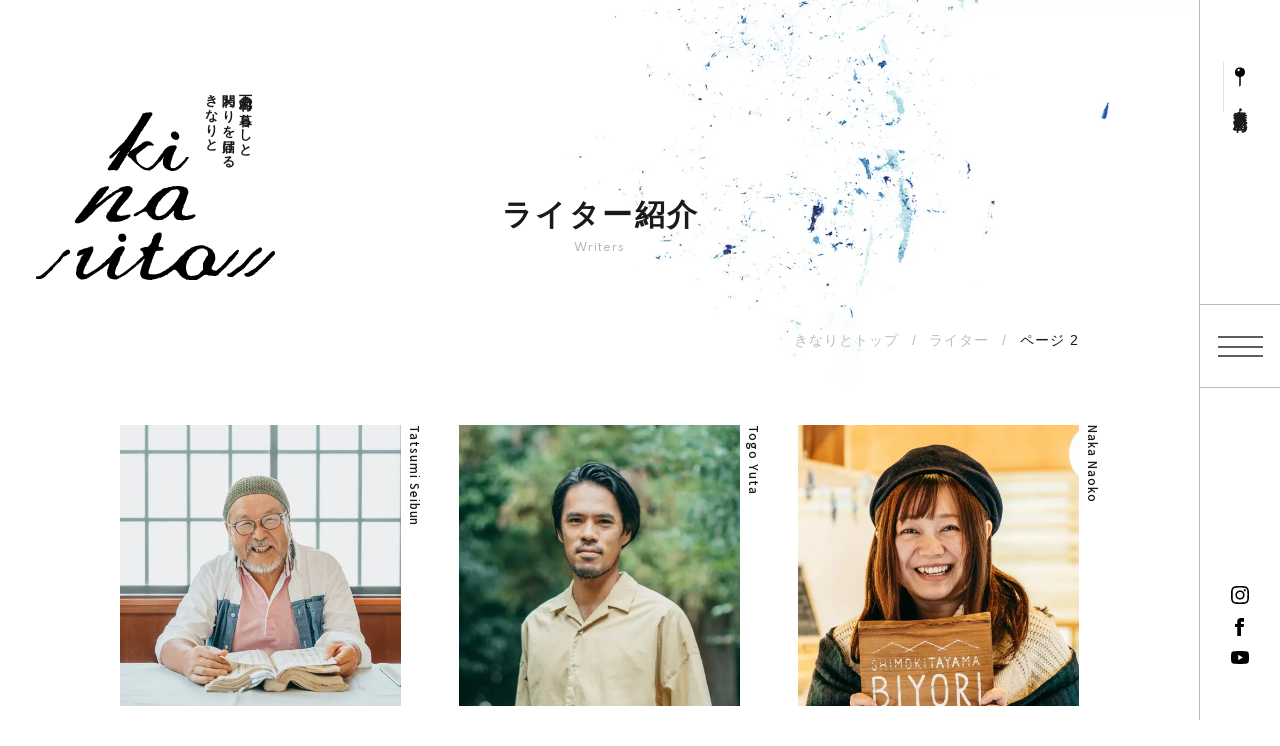

--- FILE ---
content_type: text/html; charset=UTF-8
request_url: https://kinarito.net/writer/page/2/
body_size: 27652
content:
<!doctype html>
<html lang="ja">
<head>
    <meta charset="UTF-8">
    <meta http-equiv="X-UA-Compatible" content="IE=edge">
    <meta name="format-detection" content="telephone=no">
    <meta name="viewport" content="width=device-width, initial-scale=1">
    <meta name='robots' content='index, follow, max-image-preview:large, max-snippet:-1, max-video-preview:-1' />

	<!-- This site is optimized with the Yoast SEO plugin v24.1 - https://yoast.com/wordpress/plugins/seo/ -->
	<title>ライター | 2ページ目 (3ページ中) | 下北山村の暮らしと関わりを届ける きなりと</title>
	<link rel="canonical" href="https://kinarito.net/writer/page/2/" />
	<link rel="prev" href="https://kinarito.net/writer/" />
	<link rel="next" href="https://kinarito.net/writer/page/3/" />
	<meta property="og:locale" content="ja_JP" />
	<meta property="og:type" content="website" />
	<meta property="og:title" content="ライター | 2ページ目 (3ページ中) | 下北山村の暮らしと関わりを届ける きなりと" />
	<meta property="og:url" content="https://kinarito.net/writer/" />
	<meta property="og:site_name" content="下北山村の暮らしと関わりを届ける きなりと" />
	<meta property="og:image" content="https://kinarito.net/wp-content/uploads/2021/03/ogp.jpg" />
	<meta property="og:image:width" content="1200" />
	<meta property="og:image:height" content="630" />
	<meta property="og:image:type" content="image/jpeg" />
	<meta name="twitter:card" content="summary_large_image" />
	<script type="application/ld+json" class="yoast-schema-graph">{"@context":"https://schema.org","@graph":[{"@type":"CollectionPage","@id":"https://kinarito.net/writer/","url":"https://kinarito.net/writer/page/2/","name":"ライター | 2ページ目 (3ページ中) | 下北山村の暮らしと関わりを届ける きなりと","isPartOf":{"@id":"https://kinarito.net/#website"},"primaryImageOfPage":{"@id":"https://kinarito.net/writer/page/2/#primaryimage"},"image":{"@id":"https://kinarito.net/writer/page/2/#primaryimage"},"thumbnailUrl":"https://kinarito.net/wp-content/uploads/2023/09/17-2.jpg","breadcrumb":{"@id":"https://kinarito.net/writer/page/2/#breadcrumb"},"inLanguage":"ja"},{"@type":"ImageObject","inLanguage":"ja","@id":"https://kinarito.net/writer/page/2/#primaryimage","url":"https://kinarito.net/wp-content/uploads/2023/09/17-2.jpg","contentUrl":"https://kinarito.net/wp-content/uploads/2023/09/17-2.jpg","width":937,"height":897},{"@type":"BreadcrumbList","@id":"https://kinarito.net/writer/page/2/#breadcrumb","itemListElement":[{"@type":"ListItem","position":1,"name":"きなりとトップ","item":"https://kinarito.net/"},{"@type":"ListItem","position":2,"name":"ライター"}]},{"@type":"WebSite","@id":"https://kinarito.net/#website","url":"https://kinarito.net/","name":"下北山村の暮らしと関わりを届ける きなりと","description":"","potentialAction":[{"@type":"SearchAction","target":{"@type":"EntryPoint","urlTemplate":"https://kinarito.net/?s={search_term_string}"},"query-input":{"@type":"PropertyValueSpecification","valueRequired":true,"valueName":"search_term_string"}}],"inLanguage":"ja"}]}</script>
	<!-- / Yoast SEO plugin. -->


<link rel="alternate" type="application/rss+xml" title="下北山村の暮らしと関わりを届ける きなりと &raquo; ライター フィード" href="https://kinarito.net/writer/feed/" />
<style id='wp-img-auto-sizes-contain-inline-css' type='text/css'>
img:is([sizes=auto i],[sizes^="auto," i]){contain-intrinsic-size:3000px 1500px}
/*# sourceURL=wp-img-auto-sizes-contain-inline-css */
</style>
<style id='classic-theme-styles-inline-css' type='text/css'>
/*! This file is auto-generated */
.wp-block-button__link{color:#fff;background-color:#32373c;border-radius:9999px;box-shadow:none;text-decoration:none;padding:calc(.667em + 2px) calc(1.333em + 2px);font-size:1.125em}.wp-block-file__button{background:#32373c;color:#fff;text-decoration:none}
/*# sourceURL=/wp-includes/css/classic-themes.min.css */
</style>
<script defer src="https://kinarito.net/wp-content/themes/2020/assets/js/vendor.js?ver=1741759521"></script><script defer src="https://kinarito.net/wp-content/themes/2020/assets/js/app.js?ver=1741759521"></script>    <!-- apps -->
    <meta name="apple-mobile-web-app-capable" content="yes">
    <meta name="apple-mobile-web-app-status-bar-style" content="default">
    <meta name="apple-mobile-web-app-title" content="ライター | 2ページ目 (3ページ中) | 下北山村の暮らしと関わりを届ける きなりと">
    <meta name="application-name" content="ライター | 2ページ目 (3ページ中) | 下北山村の暮らしと関わりを届ける きなりと">
    <meta name="theme-color" content="#00a0e9">
    <link rel="shortcut icon" href="https://kinarito.net/wp-content/themes/2020/assets/images/common/icons/favicon.ico" sizes="48x48">
    <link rel="apple-touch-icon" sizes="180x180" href="https://kinarito.net/wp-content/themes/2020/assets/images/common/icons/apple-touch-icon-180x180.png">
    <link rel="manifest" href="https://kinarito.net/wp-content/themes/2020/assets/images/common/icons/manifest.json">
    <link rel="icon" type="image/png" href="https://kinarito.net/wp-content/themes/2020/assets/images/common/icons/icon-152x152.png">
    <meta http-equiv="x-dns-prefetch-control" content="on">
    <link rel="dns-prefetch" href="//www.google-analytics.com">
    <link rel="dns-prefetch" href="//www.googletagmanager.com">
    <link rel="dns-prefetch" href="//fonts.googleapis.com">
    <!-- css -->
    <style>#l-wrapper { visibility: hidden; opacity: 0; }</style>
    <link rel="preload" href="https://kinarito.net/wp-content/themes/2020/style.css?date=1735310120" as="style">
    <link rel="stylesheet" href="https://kinarito.net/wp-content/themes/2020/style.css?date=1735310120" media="print" onload="this.media='all'">
    <noscript>
        <link rel="stylesheet" href="https://kinarito.net/wp-content/themes/2020/style.css?date=1735310120">
        <style>#l-wrapper { visibility: visible; opacity: 1; }</style>
    </noscript>
    <!-- Global site tag (gtag.js) - Google Analytics -->
    <script async src="https://www.googletagmanager.com/gtag/js?id=G-BW077TER4L"></script>
    <script>
      window.dataLayer = window.dataLayer || [];
      window.GA_MEASUREMENT_ID = "G-BW077TER4L"
      function gtag(){dataLayer.push(arguments);}
      gtag('js', new Date());

      gtag('config', window.GA_MEASUREMENT_ID);
    </script>
<style id='global-styles-inline-css' type='text/css'>
:root{--wp--preset--aspect-ratio--square: 1;--wp--preset--aspect-ratio--4-3: 4/3;--wp--preset--aspect-ratio--3-4: 3/4;--wp--preset--aspect-ratio--3-2: 3/2;--wp--preset--aspect-ratio--2-3: 2/3;--wp--preset--aspect-ratio--16-9: 16/9;--wp--preset--aspect-ratio--9-16: 9/16;--wp--preset--color--black: #000000;--wp--preset--color--cyan-bluish-gray: #abb8c3;--wp--preset--color--white: #ffffff;--wp--preset--color--pale-pink: #f78da7;--wp--preset--color--vivid-red: #cf2e2e;--wp--preset--color--luminous-vivid-orange: #ff6900;--wp--preset--color--luminous-vivid-amber: #fcb900;--wp--preset--color--light-green-cyan: #7bdcb5;--wp--preset--color--vivid-green-cyan: #00d084;--wp--preset--color--pale-cyan-blue: #8ed1fc;--wp--preset--color--vivid-cyan-blue: #0693e3;--wp--preset--color--vivid-purple: #9b51e0;--wp--preset--gradient--vivid-cyan-blue-to-vivid-purple: linear-gradient(135deg,rgb(6,147,227) 0%,rgb(155,81,224) 100%);--wp--preset--gradient--light-green-cyan-to-vivid-green-cyan: linear-gradient(135deg,rgb(122,220,180) 0%,rgb(0,208,130) 100%);--wp--preset--gradient--luminous-vivid-amber-to-luminous-vivid-orange: linear-gradient(135deg,rgb(252,185,0) 0%,rgb(255,105,0) 100%);--wp--preset--gradient--luminous-vivid-orange-to-vivid-red: linear-gradient(135deg,rgb(255,105,0) 0%,rgb(207,46,46) 100%);--wp--preset--gradient--very-light-gray-to-cyan-bluish-gray: linear-gradient(135deg,rgb(238,238,238) 0%,rgb(169,184,195) 100%);--wp--preset--gradient--cool-to-warm-spectrum: linear-gradient(135deg,rgb(74,234,220) 0%,rgb(151,120,209) 20%,rgb(207,42,186) 40%,rgb(238,44,130) 60%,rgb(251,105,98) 80%,rgb(254,248,76) 100%);--wp--preset--gradient--blush-light-purple: linear-gradient(135deg,rgb(255,206,236) 0%,rgb(152,150,240) 100%);--wp--preset--gradient--blush-bordeaux: linear-gradient(135deg,rgb(254,205,165) 0%,rgb(254,45,45) 50%,rgb(107,0,62) 100%);--wp--preset--gradient--luminous-dusk: linear-gradient(135deg,rgb(255,203,112) 0%,rgb(199,81,192) 50%,rgb(65,88,208) 100%);--wp--preset--gradient--pale-ocean: linear-gradient(135deg,rgb(255,245,203) 0%,rgb(182,227,212) 50%,rgb(51,167,181) 100%);--wp--preset--gradient--electric-grass: linear-gradient(135deg,rgb(202,248,128) 0%,rgb(113,206,126) 100%);--wp--preset--gradient--midnight: linear-gradient(135deg,rgb(2,3,129) 0%,rgb(40,116,252) 100%);--wp--preset--font-size--small: 13px;--wp--preset--font-size--medium: 20px;--wp--preset--font-size--large: 36px;--wp--preset--font-size--x-large: 42px;--wp--preset--spacing--20: 0.44rem;--wp--preset--spacing--30: 0.67rem;--wp--preset--spacing--40: 1rem;--wp--preset--spacing--50: 1.5rem;--wp--preset--spacing--60: 2.25rem;--wp--preset--spacing--70: 3.38rem;--wp--preset--spacing--80: 5.06rem;--wp--preset--shadow--natural: 6px 6px 9px rgba(0, 0, 0, 0.2);--wp--preset--shadow--deep: 12px 12px 50px rgba(0, 0, 0, 0.4);--wp--preset--shadow--sharp: 6px 6px 0px rgba(0, 0, 0, 0.2);--wp--preset--shadow--outlined: 6px 6px 0px -3px rgb(255, 255, 255), 6px 6px rgb(0, 0, 0);--wp--preset--shadow--crisp: 6px 6px 0px rgb(0, 0, 0);}:where(.is-layout-flex){gap: 0.5em;}:where(.is-layout-grid){gap: 0.5em;}body .is-layout-flex{display: flex;}.is-layout-flex{flex-wrap: wrap;align-items: center;}.is-layout-flex > :is(*, div){margin: 0;}body .is-layout-grid{display: grid;}.is-layout-grid > :is(*, div){margin: 0;}:where(.wp-block-columns.is-layout-flex){gap: 2em;}:where(.wp-block-columns.is-layout-grid){gap: 2em;}:where(.wp-block-post-template.is-layout-flex){gap: 1.25em;}:where(.wp-block-post-template.is-layout-grid){gap: 1.25em;}.has-black-color{color: var(--wp--preset--color--black) !important;}.has-cyan-bluish-gray-color{color: var(--wp--preset--color--cyan-bluish-gray) !important;}.has-white-color{color: var(--wp--preset--color--white) !important;}.has-pale-pink-color{color: var(--wp--preset--color--pale-pink) !important;}.has-vivid-red-color{color: var(--wp--preset--color--vivid-red) !important;}.has-luminous-vivid-orange-color{color: var(--wp--preset--color--luminous-vivid-orange) !important;}.has-luminous-vivid-amber-color{color: var(--wp--preset--color--luminous-vivid-amber) !important;}.has-light-green-cyan-color{color: var(--wp--preset--color--light-green-cyan) !important;}.has-vivid-green-cyan-color{color: var(--wp--preset--color--vivid-green-cyan) !important;}.has-pale-cyan-blue-color{color: var(--wp--preset--color--pale-cyan-blue) !important;}.has-vivid-cyan-blue-color{color: var(--wp--preset--color--vivid-cyan-blue) !important;}.has-vivid-purple-color{color: var(--wp--preset--color--vivid-purple) !important;}.has-black-background-color{background-color: var(--wp--preset--color--black) !important;}.has-cyan-bluish-gray-background-color{background-color: var(--wp--preset--color--cyan-bluish-gray) !important;}.has-white-background-color{background-color: var(--wp--preset--color--white) !important;}.has-pale-pink-background-color{background-color: var(--wp--preset--color--pale-pink) !important;}.has-vivid-red-background-color{background-color: var(--wp--preset--color--vivid-red) !important;}.has-luminous-vivid-orange-background-color{background-color: var(--wp--preset--color--luminous-vivid-orange) !important;}.has-luminous-vivid-amber-background-color{background-color: var(--wp--preset--color--luminous-vivid-amber) !important;}.has-light-green-cyan-background-color{background-color: var(--wp--preset--color--light-green-cyan) !important;}.has-vivid-green-cyan-background-color{background-color: var(--wp--preset--color--vivid-green-cyan) !important;}.has-pale-cyan-blue-background-color{background-color: var(--wp--preset--color--pale-cyan-blue) !important;}.has-vivid-cyan-blue-background-color{background-color: var(--wp--preset--color--vivid-cyan-blue) !important;}.has-vivid-purple-background-color{background-color: var(--wp--preset--color--vivid-purple) !important;}.has-black-border-color{border-color: var(--wp--preset--color--black) !important;}.has-cyan-bluish-gray-border-color{border-color: var(--wp--preset--color--cyan-bluish-gray) !important;}.has-white-border-color{border-color: var(--wp--preset--color--white) !important;}.has-pale-pink-border-color{border-color: var(--wp--preset--color--pale-pink) !important;}.has-vivid-red-border-color{border-color: var(--wp--preset--color--vivid-red) !important;}.has-luminous-vivid-orange-border-color{border-color: var(--wp--preset--color--luminous-vivid-orange) !important;}.has-luminous-vivid-amber-border-color{border-color: var(--wp--preset--color--luminous-vivid-amber) !important;}.has-light-green-cyan-border-color{border-color: var(--wp--preset--color--light-green-cyan) !important;}.has-vivid-green-cyan-border-color{border-color: var(--wp--preset--color--vivid-green-cyan) !important;}.has-pale-cyan-blue-border-color{border-color: var(--wp--preset--color--pale-cyan-blue) !important;}.has-vivid-cyan-blue-border-color{border-color: var(--wp--preset--color--vivid-cyan-blue) !important;}.has-vivid-purple-border-color{border-color: var(--wp--preset--color--vivid-purple) !important;}.has-vivid-cyan-blue-to-vivid-purple-gradient-background{background: var(--wp--preset--gradient--vivid-cyan-blue-to-vivid-purple) !important;}.has-light-green-cyan-to-vivid-green-cyan-gradient-background{background: var(--wp--preset--gradient--light-green-cyan-to-vivid-green-cyan) !important;}.has-luminous-vivid-amber-to-luminous-vivid-orange-gradient-background{background: var(--wp--preset--gradient--luminous-vivid-amber-to-luminous-vivid-orange) !important;}.has-luminous-vivid-orange-to-vivid-red-gradient-background{background: var(--wp--preset--gradient--luminous-vivid-orange-to-vivid-red) !important;}.has-very-light-gray-to-cyan-bluish-gray-gradient-background{background: var(--wp--preset--gradient--very-light-gray-to-cyan-bluish-gray) !important;}.has-cool-to-warm-spectrum-gradient-background{background: var(--wp--preset--gradient--cool-to-warm-spectrum) !important;}.has-blush-light-purple-gradient-background{background: var(--wp--preset--gradient--blush-light-purple) !important;}.has-blush-bordeaux-gradient-background{background: var(--wp--preset--gradient--blush-bordeaux) !important;}.has-luminous-dusk-gradient-background{background: var(--wp--preset--gradient--luminous-dusk) !important;}.has-pale-ocean-gradient-background{background: var(--wp--preset--gradient--pale-ocean) !important;}.has-electric-grass-gradient-background{background: var(--wp--preset--gradient--electric-grass) !important;}.has-midnight-gradient-background{background: var(--wp--preset--gradient--midnight) !important;}.has-small-font-size{font-size: var(--wp--preset--font-size--small) !important;}.has-medium-font-size{font-size: var(--wp--preset--font-size--medium) !important;}.has-large-font-size{font-size: var(--wp--preset--font-size--large) !important;}.has-x-large-font-size{font-size: var(--wp--preset--font-size--x-large) !important;}
/*# sourceURL=global-styles-inline-css */
</style>
</head>
<body id="l-body" data-home-url="https://kinarito.net/" data-home-url-relative="/" data-dir="https://kinarito.net/wp-content/themes/2020" data-loaded="false" data-scroll="true">
<svg style="display: none;" xmlns="http://www.w3.org/2000/svg" xmlns:xlink="http://www.w3.org/1999/xlink"><symbol viewBox="0 0 16.969 18.22" id="i-a"><defs/><path id="asprite_i-a.svg" data-name="sprite/i-a.svg" class="acls-1" d="M310.731 1071.15h3.082l1.631-4.32h7.541l1.63 4.32h3.085l-6.93-18.2h-3.11zm8.483-14.28l2.675 7.1h-5.35z" transform="translate(-310.719 -1052.94)"/></symbol><symbol id="i-btnarrow" viewBox="0 0 22.09 7.47"><defs/><path id="b多角形_1" data-name="多角形 1" class="bcls-1" d="M1364.09 6532.3l-5 3.74v-7.47z" transform="translate(-1342 -6528.56)"/><path id="b長方形_14" data-name="長方形 14" class="bcls-2" d="M0 3.44h19v1H0z"/></symbol><symbol viewBox="0 0 10 20" id="i-fb"><defs/><path id="csprite_i-fb.svg" data-name="sprite/i-fb.svg" class="ccls-1" d="M1552.35 873.133h-2.49v3.333h2.49v10h4.16v-10h3.02l.3-3.333h-3.32v-1.39c0-.8.16-1.111.92-1.111h2.4v-4.166h-3.16c-2.99 0-4.32 1.32-4.32 3.846v2.821z" transform="translate(-1549.84 -866.469)"/></symbol><symbol viewBox="0 0 20 20" id="i-ig"><defs/><path id="dsprite_i-ig.svg" data-name="sprite/i-ig.svg" class="dcls-1" d="M1554.85 831.8c2.67 0 2.98.009 4.03.058 2.71.123 3.98 1.409 4.1 4.1.05 1.055.06 1.371.06 4.042s-.01 2.988-.06 4.041c-.12 2.689-1.39 3.978-4.1 4.1-1.05.048-1.36.058-4.03.058s-2.99-.01-4.04-.058c-2.71-.125-3.97-1.416-4.09-4.1-.05-1.053-.06-1.369-.06-4.041s.01-2.987.06-4.042c.12-2.69 1.38-3.977 4.09-4.1 1.06-.052 1.37-.058 4.04-.058zm0-1.8c-2.71 0-3.05.012-4.12.06-3.63.167-5.64 2.182-5.81 5.819-.05 1.066-.06 1.408-.06 4.124s.01 3.057.06 4.124c.17 3.633 2.18 5.651 5.81 5.818 1.07.05 1.41.062 4.12.062s3.05-.012 4.12-.062c3.62-.166 5.64-2.181 5.81-5.818.05-1.067.06-1.407.06-4.124s-.01-3.058-.06-4.124c-.17-3.629-2.18-5.652-5.81-5.819-1.07-.054-1.41-.066-4.12-.066zm0 4.867a5.137 5.137 0 105.13 5.136 5.128 5.128 0 00-5.13-5.142zm0 8.469a3.334 3.334 0 113.33-3.333 3.33 3.33 0 01-3.33 3.327zm5.33-9.873a1.2 1.2 0 101.2 1.2 1.2 1.2 0 00-1.2-1.206z" transform="translate(-1544.84 -830)"/></symbol><symbol viewBox="0 0 11.07 23" id="i-mappin"><defs/><path id="esprite_i-mappin.svg" data-name="sprite/i-mappin.svg" class="ecls-1" d="M1561.14 60.727a5.534 5.534 0 10-6.45 5.66v11.577l1.84-1.915v-9.662a5.679 5.679 0 004.61-5.66zm-7.98-1.11a1.447 1.447 0 01.03-1.937 1.253 1.253 0 011.8-.318 1.435 1.435 0 01-.03 1.936 1.253 1.253 0 01-1.8.318z" transform="translate(-1550.09 -54.969)"/></symbol><symbol viewBox="0 0 19 19.406" id="i-q"><defs/><path id="fsprite_i-q.svg" data-name="sprite/i-q.svg" class="fcls-1" d="M320.463 979.636c-5.2 0-9.019 4.03-9.019 9.412s3.822 9.412 9.019 9.412a8.782 8.782 0 005.375-1.742l2.624 2.314 1.962-2.288-2.523-2.21a10.018 10.018 0 001.58-5.486c0-5.382-3.821-9.412-9.018-9.412zm-.026 12.272l3.083 2.756a5.921 5.921 0 01-3.057.832c-3.567 0-5.911-2.938-5.911-6.448s2.344-6.448 5.911-6.448 5.91 2.938 5.91 6.448a7.143 7.143 0 01-.815 3.406l-3.159-2.808z" transform="translate(-311.438 -979.625)"/></symbol><symbol viewBox="0 0 20.53 14.562" id="i-yt"><defs/><path id="gsprite_i-yt.svg" data-name="sprite/i-yt.svg" class="gcls-1" d="M1564.49 906.46a2.579 2.579 0 00-1.81-1.838c-1.61-.434-8.03-.434-8.03-.434s-6.42 0-8.03.434a2.579 2.579 0 00-1.81 1.838 29.308 29.308 0 000 10 2.579 2.579 0 001.81 1.837c1.61.434 8.03.434 8.03.434s6.42 0 8.03-.434a2.579 2.579 0 001.81-1.837 29.308 29.308 0 000-10zm-11.89 8.119v-6.234l5.33 3.117z" transform="translate(-1544.38 -904.188)"/></symbol><symbol id="logo" viewBox="0 0 304 214" xml:space="preserve"><path class="hst0" d="M295.64 180.92v-.23c-.12 0-.23-.01-.35-.01.2.26 0 .1.35.24zM172.11 31.18l.03.47c.12.08.25.16.37.23l.06.94h.18c.23.39.13.33.56.47l.03.47c.73.31 1.46.62 2.19.94.07.16.14.31.21.47h.71c0 .08.01.16.01.23h.89c0 .08.01.16.01.23.47.21 1.13.15 1.41-.24h1.42c.05-.16.1-.31.15-.47h.36c.1-.23.21-.47.31-.7.17-.08.35-.16.52-.23.29-.32 1.08-2.82.64-3.99a7.45 7.45 0 00-.37-.23l-.3-1.88c-.6-.21-.88-.73-1.32-1.17 0-.08-.01-.16-.01-.23h-.36c-.07-.16-.14-.31-.21-.47h-.53c-.23-.14-.98-.88-1.14-1.17l-2.12.24c0-.08-.01-.16-.01-.23h-1.25c0 .08.01.16.01.23h-.36c0 .08.01.16.01.23-.29.08-.58.16-.88.24-.1.23-.21.47-.31.7-.17.08-.35.16-.52.23l.03.47c-.23.08-.46.16-.7.23-.02.54 0 .59-.12.94h-.18c.12 1.02.25 2.03.37 3.05h.21zm21.61 100.91c-.03-.07-.05-.15-.08-.22-.07.01-.53.31-.98.6a.817.817 0 00-.17-.05c-.45-.11-.55.23-.55.23-.52.16-.98-.2-1.24-.23-.1.1.05.37-.35.23-.02-.08-.03-.15-.05-.23h-.4c-.02-.08-.03-.15-.05-.23h-.4c-.02-.08-.03-.15-.05-.23-.55-.08-1.09-.15-1.64-.23-.1-.15-.2-.31-.3-.46h-.6c-.02-.08-.03-.15-.05-.23-.37-.26-.41-.32-.9-.46-.17-1.07-.33-2.14-.5-3.22l.35-.23-.15-1.61.8-.92c-.12-.23-.23-.46-.35-.69.3-.15.6-.31.9-.46-.07-.31-.13-.61-.2-.92.28-.23.56-.46.85-.69-.07-.31-.13-.61-.2-.92l.35-.23c-.03-.46-.07-.92-.1-1.38h.4v-.92c.59-.18.67-.3.55-1.15h.4c.02-.23.03-.46.05-.69.17-.15.33-.31.5-.46-.03-.15-.07-.31-.1-.46h.2c-.03-.15-.07-.31-.1-.46.22-.23.43-.46.65-.69l-.15-.69h.2c.02-.23.03-.46.05-.69h.4v-.92l.35-.23c-.03-.46-.07-.92-.1-1.38.23-.15.46-.31.7-.46-.07-.31-.13-.61-.2-.92.17-.15.33-.31.5-.46.03-.46.07-.92.1-1.38l.35-.23c.02-.23.03-.46.05-.69.22-.23.43-.46.65-.69-.03-.15-.07-.31-.1-.46l.35-.23c-.03-.15-.07-.31-.1-.46h.2l-.15-.69c.17-.15.33-.31.5-.46-.07-.31-.13-.61-.2-.92h.2c-.03-.15-.07-.31-.1-.46h.2c-.33-1.22-.67-2.45-1-3.67-.48-.4-.28-.53-.6-.92-.4-.31-.8-.61-1.2-.92-.02-.08-.03-.15-.05-.23h-.6c-.02-.08-.03-.15-.05-.23h-.6c-.02-.08-.03-.15-.05-.23h-1c-.1-.15-.2-.31-.3-.46h-.4c-.02-.08-.03-.15-.05-.23h-.6c-.02-.08-.03-.15-.05-.23h-.2c-.03.01 0 .34-.35.23-.02-.08-.03-.15-.05-.23h-.6c-.02-.08-.03-.15-.05-.23-1 0-1.99.01-2.99.01-.1-.15-.2-.31-.3-.46-1.33 0-2.65.01-3.98.01-.28.1-1.16.64-1.69.46-.02-.08-.03-.15-.05-.23h-.4c-.02-.08-.03-.15-.05-.23h-1.59c-.03.15-.07.31-.1.46h-.4c.02.08.03.15.05.23h-1.39c-.02-.08-.03-.15-.05-.23h-.2c.02.08.03.15.05.23-.51.08-1.03.16-1.54.23.02.08.03.15.05.23-.22-.08-.43-.15-.65-.23.02.08.03.15.05.23h-.8c.02.08.03.15.05.23h-1.39c.02.08.03.15.05.23h-1c-.03.15-.07.31-.1.46-.22-.08-.43-.15-.65-.23.02.08.03.15.05.23-1.41.23-2.82.47-4.23.7-.03.15-.07.31-.1.46h-1c-.45.06-1.24.4-1.44.69-.33.27-.4.32-.4.92-.51.18-.5.4-.85.69.02.08.03.15.05.23-.22-.08-.43-.15-.65-.23.02.08.03.15.05.23h-.4c.02.08.03.15.05.23h-1c-.13.31-.26.61-.4.92-.38.08-.76.16-1.14.23-.08.23-.17.46-.25.69h-1c-.03.15-.07.31-.1.46h-.4c-.08.23-.17.46-.25.69-.25.08-.5.15-.75.23-.08.23-.17.46-.25.69-.32.08-.63.15-.95.23-.13.31-.26.61-.4.92-.25.08-.5.15-.75.23.02.08.03.15.05.23-.18.08-.36.15-.55.23-.03.15-.07.31-.1.46h-.4c-.18.38-.36.77-.55 1.15-.31.08-.63.15-.95.23-.03.15-.07.31-.1.46h-.4c-.02.23-.03.46-.05.69-.28.23-.56.46-.85.69.03.15.07.31.1.46h-.2c-.08.23-.17.46-.25.69h-.4c.02.08.03.15.05.23h-.4c.02.08.03.15.05.23h-.6c-.22.54-.43 1.07-.65 1.61h-.4c-.08.23-.17.46-.25.69-.18.08-.36.15-.55.23-.02.23-.03.46-.05.69h-.2c.03.15.07.31.1.46l-1.29 1.38c-.29.43-.29.88-.5 1.38l-1.39 1.84c-.08.23-.17.46-.25.69-.25.08-.5.15-.75.23-.08.23-.17.46-.25.69h-.4s-.23.38-.3.46c-.03.15-.07.31-.1.46-.15-.08-.3-.15-.45-.23-.02.23-.03.46-.05.69h-.6c-.03.15-.07.31-.1.46-.34.38-.79.62-1.44.69.02.08.03.15.05.23h.2c.02.08.03.15.05.23-.15-.08-.3-.15-.45-.23-.13.31-.26.61-.4.92h-.6c.02.08.03.15.05.23h-.6c.02.08.03.15.05.23h-.8c-.03.15-.07.31-.1.46h-.6c.02.08.03.15.05.23h-.6c-.08.23-.17.46-.25.69h-1c-.13.31-.26.61-.4.92-.65.08-1.29.16-1.94.23-.87.44-1.31 1.36-2.44 1.61.03.15.07.31.1.46h-.8c-.03.15-.07.31-.1.46h-.4c.03 1.08-.19.89.25 2.07l1.89.45c.09-.04.15-.62.45-.69.03.15.07.31.1.46h.2c-.03-.15-.07-.31-.1-.46.12-.08.49.36.85.23-.02-.08-.03-.15-.05-.23h.8c.08-.23.17-.46.25-.69h.8c-.02-.08-.03-.15-.05-.23h.4c-.02-.08-.03-.15-.05-.23h.4c.03-.15.07-.31.1-.46h.4c.13-.31.26-.61.4-.92.21-.16.15.14.25.23h.2c-.02-.08-.03-.15-.05-.23h.6c-.02-.08-.03-.15-.05-.23h.4c.03-.15.07-.31.1-.46h.4c-.02-.08-.03-.15-.05-.23h.4c-.02-.08-.03-.15-.05-.23h.6c-.02-.08-.03-.15-.05-.23h1c.08-.23.17-.46.25-.69h.4c-.02-.08-.03-.15-.05-.23h1.19c-.02-.08-.03-.15-.05-.23h.6c-.02-.08-.03-.15-.05-.23.31-.08.4.22.45.23h1c-.02-.08-.03-.15-.05-.23.63-.22 1.36.12 1.84.23.21.49.35.82.65 1.15.15.08.3.15.45.23.07.31.13.61.2.92.5.85.88.58 1.25 2.07.43.14.16-.03.45.23h.2l.15.69c.82.24.71.52 1.25 1.15.23.15.46.31.7.46.02.08.03.15.05.23h.4c.02.08.03.15.05.23.23.15.46.31.7.46.03.15.07.31.1.46h.2c.18.23.37.46.55.69h.4c.02.08.03.15.05.23h.8c.02.08.03.15.05.23h.4c.02.08.03.15.05.23h.8c.1.15.2.31.3.46h1c.02.08.03.15.05.23.26.04.25-.39.75-.23.02.08.03.15.05.23h.6c.02.08.03.15.05.23 1.01.07 2.02.15 3.04.22-.02-.08-.03-.15-.05-.23.86 0 1.73 0 2.59-.01-.02-.08-.03-.15-.05-.23h1c-.02-.08-.03-.15-.05-.23h1.39c.03-.15.07-.31.1-.46.51-.08 1.03-.16 1.54-.23.02-.23.03-.46.05-.69.38-.08.76-.16 1.14-.23-.02-.08-.03-.15-.05-.23h.8c.08-.23.17-.46.25-.69h.4c-.02-.08-.03-.15-.05-.23h.6c-.02-.08-.03-.15-.05-.23h.4c.03-.15.07-.31.1-.46.25-.08.5-.15.75-.23.03-.15.07-.31.1-.46h.6c-.02-.08-.03-.15-.05-.23h.4c.03-.15.07-.31.1-.46.55-.43.59.4.65-.69.5-.18.44-.06.45-.69.57-.16.36-.38.5-.46h.8c.03-.15.07-.31.1-.46.43-.41.43.25.45-.69.59-.09.59-.16.9-.46-.02-.08-.03-.15-.05-.23h.6c.03-.15.07-.31.1-.46.18-.08.36-.15.55-.23.13-.31.27-.61.4-.92.73-.72 1.45-.66 1.79-1.84h.2c.02.45-.1.46-.1.46l.3 1.38-.35.23.15.69-.35.23c.03.15.07.31.1.46h-.2c.03.15.07.31.1.46h-.2c.07.31.13.61.2.92h-.2c.03.15.07.31.1.46h-.2c-.02.48.35.69.35.69l.45 2.07c.32.64.88 1.13 1.2 1.84.59.18.56.26.95.69h.2c.27.35.08.7.4.92h.6c.1.15.2.31.3.46l3.68.45c.02.08.03.15.05.23.48.09.98-.49 1.74-.23.02.08.03.15.05.23h.6c.02.08.03.15.05.23.51.15.46-.17.55-.23.25.03.81.45 1.24.23.03-.15.07-.31.1-.46.68 0 1.35 0 2.03-.01h.76c-.02-.08-.03-.15-.05-.23h1c.02.08.03.15.05.23h1c-.02-.08-.03-.15-.05-.23h.4c-.02-.08-.03-.15-.05-.23.32-.03.64-.06.95-.08 0 .02.01.04.01.07.25-.04.5-.07.75-.11 0-.01-.01-.01-.01-.02l1.03-.09c0-.01.01-.03.01-.04.31-.05.63-.09.94-.14-.03-.07-.05-.15-.08-.22l.39-.06c-.03-.07-.05-.15-.08-.22.89-.21 1.79-.42 2.68-.62.05-.24.11-.48.16-.72l1.89-.51c.01-.16.03-.31.04-.47l.39-.06c.01-.16.03-.31.04-.47l.59-.09c-.03-.07-.05-.15-.08-.22.32-.55-.08-.53.75-.81l-.12-.91c-.45-.26-.9-.76-1.26-1.21-1.03.23-2.05.45-3.08.68.03.07.05.15.08.22-.33.05-.66.1-.99.14-.01.16-.03.31-.04.47-.15.08-1.59-.2-1.73-.21-.46-.04-.51.31-.51.31-.5.23-.99-.06-1.26-.05-.1.13.09.37-.33.29zm-10.85-28.38c-.14.38-.19.39-.2.92h-.4c-.13.31-.26.61-.4.92l-.35.23c.02.38.03.77.05 1.15h-.2c-.02.23-.03.46-.05.69h-.4v.92c-.47.15-.3.13-.5.46h-.2c.03.15.07.31.1.46-.18.08-.36.15-.55.23-.18.22-.17.74-.15 1.15-.53.18-.42.28-.65.69h-.2c-.02.23-.03.46-.05.69h-.4c-.08.23-.17.46-.25.69h-.2c-.02.23-.03.46-.05.69h-.4c.02.08.03.15.05.23-.17.15-.33.31-.5.46.03.15.07.31.1.46h-.2c.03.15.07.31.1.46h-.2c-.03.15-.07.31-.1.46-.8.86-1.99 1.35-1.94 2.99-.25.08-.5.15-.75.23.03.15.07.31.1.46-.64.22-.94.88-1.29 1.38-.03.15-.07.31-.1.46-.25.08-.5.15-.75.23-.02.23-.03.46-.05.69h-.2c-.08.23-.17.46-.25.69h-.4c-.03.15-.07.31-.1.46h-.4c-.13.31-.26.61-.4.92h-.4c-.03.15-.07.31-.1.46h-.4c.02.08.03.15.05.23-.35.42-.56.75-1.19.92.03.15.07.31.1.46-.18.08-.36.15-.55.23.02.08.03.15.05.23h-.4c-.03.15-.07.31-.1.46h-.6c-.13.31-.27.61-.4.92h-.4c-.13.31-.26.61-.4.92h-.4c.02.08.03.15.05.23-.38.08-.76.16-1.14.23.02.08.03.15.05.23-.5.18-.44.06-.45.69-.38.08-.76.16-1.14.23.02.08.03.15.05.23-.32.08-.63.15-.95.23.02.08.03.15.05.23-.38.08-.76.16-1.14.23.02.08.03.15.05.23-.25.08-.5.15-.75.23.02.08.03.15.05.23h-1.39c.02.08.03.15.05.23H157c-.03.15-.07.31-.1.46l-2.69-.45c-.01-.02-.11-.81-.3-.46.02.08.03.15.05.23-.31-.18-.27-.17-.5-.46h-.4c-.02-.08-.03-.15-.05-.23h.2c-.17-.28-.44-.38-.5-.46l-.15-.69c-.15-.08-.3-.15-.45-.23 0-.97-.34-.93-.65-2.07h.4c-.12-.69-.04-.75-.05-1.15h-.2c-.02-.08-.03-.15-.05-.23l.35-.23-.15-.69.35-.23c-.03-.15-.07-.31-.1-.46h.2c0-.08-.42-.62-.25-1.15.22-.23.43-.46.65-.69-.08-.38-.17-.77-.25-1.15 0 0 .13-.05.1-.46.5-.18.44-.06.45-.69.94-.34.96-2.33 1.74-2.99l-.15-.69h.4c-.03-.15-.07-.31-.1-.46.5-.18.44-.06.45-.69h.4v-.92c.43.14.16-.03.45.23h.2l-.15-.69c.11-.28.48-.17.65-.69h.4c-.03-.15-.07-.31-.1-.46.84-.02 1.01-.12.99-.92 1.15-.41.52-1.66 1.99-1.84-.03-.15-.07-.31-.1-.46h.4c.23-.46.46-.92.7-1.38h.4c.08-.23.17-.46.25-.69h.2c-.03-.15-.07-.31-.1-.46.18-.08.36-.15.55-.23-.02-.08-.03-.15-.05-.23h.4c-.02-.08-.03-.15-.05-.23h.4c.03-.15.07-.31.1-.46.38-.08.76-.16 1.14-.23.13-.31.26-.61.4-.92.25-.08.5-.15.75-.23.02-.23.03-.46.05-.69.18-.08.36-.15.55-.23.08-.23.17-.46.25-.69.51-.08 1.03-.16 1.54-.23.08-.23.17-.46.25-.69.36-.15.73-.31 1.09-.46.18-.38.36-.77.55-1.15h.6c-.02-.08-.03-.15-.05-.23h.4c-.02-.08-.03-.15-.05-.23h.4c-.02-.08-.03-.15-.05-.23.47-.4.4.21.45-.69.62-.03.94-.02 1.34-.23-.02-.08-.03-.15-.05-.23h1.59c-.02-.08-.03-.15-.05-.23h1.19c-.02-.08-.03-.15-.05-.23l2.54-.24c.03-.15.07-.31.1-.46l.25.23h1.59c.02.08.03.15.05.23.6.4.52.55 1.34.69.3.7.6.99 1.24 1.15.17 1.07.33 2.14.5 3.22h-.16zM118.3 50.96c-.04.37-.09.75-.13 1.12-.61.44-.11.2-.45.67-.27.22-.55.44-.82.66-.09.22-.18.45-.27.67h-.21c.04.47.11.9.28 1.1.15 1.31.74 1.31 1.2 2.15h.53c.26.84.06.28.57.64 0 .07.01.14.01.21h.36c0 .07.01.14.01.21h.36c0 .07.01.14.01.21h.53c.03.02.74 1.18.79 1.29h.71c.07.21.15.43.22.64h.18c.01.21.03.43.04.64.19.14.37.29.56.43 0 .07.01.14.01.21l.9.21c0 .07.01.14.01.21.12.07.25.14.37.21l.03.43c.12.07.25.14.37.21.13.21.26.43.4.64h.36c.13.21.26.43.4.64.12.07.25.14.37.21l.03.43c.22.32 1 .47 1.11.64l.03.43 1.08.21c.08.29.15.57.23.86 1.43.39 2.14 1.95 3.53 2.36.08.29.15.57.23.86.39.09.35.21.37.21h.89c.2.36.4.72.6 1.07.67.29 1.34.57 2.01.86.13.21.26.43.4.64.18.07.36.14.55.21 0 .07.01.14.01.21h1.25c0 .07.01.14.01.21h.53c0 .07.01.14.01.21h.89c0 .07.01.14.01.21h.89c0 .07.01.14.01.21.62.21 1.44-.24 1.77-.22 0 .07.01.14.01.21h2.31c0-.07-.01-.14-.01-.21.5-.19.86.06 1.23-.22.05-.14.1-.29.15-.43h.53c.11-.21.21-.43.32-.64h.36c0-.07-.01-.14-.01-.21h.53c0-.07-.01-.14-.01-.21h.36c0-.07-.01-.14-.01-.21h.53c0-.07-.01-.14-.01-.21h.53c0-.07-.01-.14-.01-.21.5-.58.16-.76 1.19-.86.05-.21.09-.43.14-.64.59-.16.82-.47 1.19-.86 0-.07-.01-.14-.01-.21h.36c.05-.14.1-.29.15-.43.17-.07.35-.14.52-.22.05-.21.09-.43.14-.64h.36c.21-.36.43-.72.64-1.07h.36c.38-.57.76-1.15 1.14-1.72h.36c.11-.21.21-.43.32-.64h.36c.05-.14.1-.29.15-.43h.36c.16-.29.32-.57.48-.86.35-.14.69-.29 1.04-.43l.63-1.29c.17-.07.35-.14.52-.22l-.03-.43c.23-.07.47-.14.7-.22l-.03-.43c.64-.2.74-.69.8-1.5.83-.29.69-1.02 1.52-1.29-.14.64-.28 1.29-.41 1.93-.17.14-.34.29-.51.43l-.03 2.36h-.36c.1.72.21 1.43.31 2.15-.05.21-.09.43-.14.64h.18c.18.76-.17 1.46-.06 1.93.15.64.66 1.18.83 1.93h.53c.04.29.37 1.56.46 1.72.3.51.64-.02.96 1.07.38.08.36.21.37.21h.89c0 .07.01.14.01.21.25.21.5.43.75.64l.03.43c.54.14 1.09.29 1.63.43 0 .07.01.14.01.21h.36c0 .07.01.14.01.21h.89c0 .07.01.14.01.21.24.07.48.14.73.21 0 .07.01.14.01.21h.71c0 .07.01.14.01.21h.36c0 .07.01.14.01.21H175.96c0-.07-.01-.14-.01-.21h.36c0-.07-.01-.14-.01-.21h2.14c.05-.21.09-.43.14-.64.94-.24 1.89-.83 2.78-1.07.08-.43-.04-.18.15-.43 0-.07-.01-.14-.01-.21h.53c.05-.14.1-.29.15-.43.41-.14.81-.29 1.22-.43l-.03-.43h.71c0-.07-.01-.14-.01-.21h.36c.27-.5.53-1 .8-1.5h.36c-.01-.21-.03-.43-.04-.64.83-.03 1.41-.46 1.52-1.29.17-.07.35-.14.52-.21l-.03-.43c.17-.14.34-.29.51-.43 0-.07-.01-.14-.01-.21.2-.17.75-.17.86-.43l-.03-.43h.53c.05-.21.09-.43.14-.64.5-.16.58-.23.66-.86h.36c.1-.61.19-.52.48-.86 0-.07-.01-.14-.01-.21.17-.07.35-.14.52-.21l-.03-.43h.53c.05-.21.09-.43.14-.64h.18c-.01-.21-.03-.43-.04-.64.33-.36.67-.72 1-1.07h.36l-.03-.43h.36c.02-.64-.02-.59.3-.86-.17-.61-.36-.62-.6-1.07-.67-.02-1.96-.19-2.3.22-.99.17-1.46 1.28-1.82 2.15l.03.43c-.17.14-.34.29-.51.43-.69.92-1.12 2.03-2.34 2.36-.13.79-.53.72-.81 1.29h-.36c-.19 1.16-.71.74-1.34 1.29-.21.36-.43.72-.64 1.07h-.53c-.11.21-.21.43-.32.64-.62.44-.78-.33-1.01.86-.39.14-.42.18-.68.43 0 .07.01.14.01.21h-.53c-.05.14-.1.29-.15.43-.23.07-.47.14-.7.22-.05.14-.1.29-.15.43h-.71c-.05.14-.1.29-.15.43h-.36c0 .07.01.14.01.21h-.53c-.11.21-.21.43-.32.64h-.36c0 .07.01.14.01.21h-1.42c0 .07.01.14.01.21-.71.07-1.41.14-2.12.22 0-.07-.01-.14-.01-.21h-1.6c-.07-.21-.15-.43-.22-.64-.19-.14-.37-.29-.56-.43-.04-.57-.07-1.14-.11-1.72h-.18c.04-.36.07-.72.11-1.07-.02-.36-.04-.72-.07-1.07.11-.07.23-.14.34-.21-.02-.36-.04-.72-.07-1.07h.18l.12-.86h.18c.07-.72.15-1.43.22-2.15.35-.13.15.03.34-.21.23-.3.28-1.1.25-1.72h.36c-.02-.36-.04-.72-.07-1.07.11-.07.23-.14.34-.21-.02-.29-.04-.57-.05-.86.17-.14.34-.29.51-.43l-.03-.43c.33-.77.49-.37.43-1.72.79-.28.24-.14.48-.86h.18l-.03-.43h.18c-.01-.21-.03-.43-.04-.64l.67-.64c.03-.43.06-.86.1-1.29.11-.07.23-.14.34-.21 0-.07-.01-.14-.01-.21.11-.07.23-.14.34-.21l-.03-.43h.18c.22-.37.27-.43.29-1.07h.36c.17-1.29.87-1.09.92-2.36h.36c.14-1.04.55-.86.59-1.93h.18c-.22-.64-.44-1.29-.65-1.93a8.27 8.27 0 01-.2-.43c-.2-.16-2.06-.55-2.52-.43 0 .07.01.14.01.21-.4.07-.69-.4-1.26-.21 0 .07.01.14.01.21h-.89c0 .07.01.14.01.21h-.18c0-.07-.01-.14-.01-.21-.83.07-1.65.14-2.48.22 0 .07.01.14.01.21h-.53c0 .07.01.14.01.21h-.71c0 .07.01.14.01.21h-.36c0 .07.01.14.01.21h-.53c0 .07.01.14.01.21h-.53c0 .07.01.14.01.21h-.53c0 .07.01.14.01.21h-.36c0 .07.01.14.01.21h-.36c-.11.21-.21.43-.32.64h-.36c-.05.14-.1.29-.15.43-.23.07-.47.14-.7.22-.16.29-.32.57-.48.86-.35.14-.69.29-1.04.43-.05.14-.1.29-.15.43h-.36c-.05.21-.09.43-.14.64-.17.14-.34.29-.51.43l.03.43c-.33.36-.67.72-1 1.07.01.21.03.43.04.64-.03.07-.25.2-.33.43h-.36c-.16.92-.65.89-.77 1.93-.29.07-.58.14-.88.22-.54.79-1.09 1.57-1.63 2.36h-.36l-.12.86c-.8.27-.55.69-.99 1.29 0 .07.01.14.01.21h-.36c-.16.29-.32.57-.48.86h-.36c-.05.14-.1.29-.15.43h-.18c-.18.46.22 1.02-.1 1.29h-.71c0 .07.01.14.01.21-.11.07-.23.14-.34.21l.03.43c-.43.74-1.12.18-1.33 1.5-.69.24-.69.62-.99 1.29h-.18l.03.43c-.16.28-1.15.76-1.55.86-.16 1.35-.77 1.08-1.49 1.72-.11.21-.21.43-.32.64h-.36c0 .07.01.14.01.21-.29.07-.58.14-.88.22-.05.14-.1.29-.15.43-.23.07-.47.14-.7.22-.05.14-.1.29-.15.43-.35.07-.7.14-1.05.22-.05.14-.1.29-.15.43h-.36c-.05.14-.1.29-.15.43h-.36c-.05.14-.1.29-.15.43-1.12.07-2.24.14-3.37.22-.04.01-.04.3-.34.21 0-.07-.01-.14-.01-.21-.54-.14-1.09-.29-1.63-.43a8.27 8.27 0 01-.2-.43h-.36c0-.07-.01-.14-.01-.21h-.71c-.13-.21-.26-.43-.4-.64l-1.26-.21a8.27 8.27 0 01-.2-.43h-.53a8.27 8.27 0 01-.2-.43c-.18-.07-.36-.14-.55-.21-.13-.21-.26-.43-.4-.64-.24-.07-.48-.14-.73-.21l-.59-.86h-.36c-.26-.36-.52-.72-.78-1.07h-.36a8.27 8.27 0 01-.2-.43l-1.13-1.07-.26-1.29c-.19-.14-.37-.29-.56-.43-.07-.21-.15-.43-.22-.64h-.18c-.02-.36-.04-.72-.07-1.07h-.18c-.01-.21-.03-.43-.04-.64h-.18c-.1-.42.28-.81.08-1.5h-.18c-.26-.88-.1-2.87.15-3.22l-.03-.43c.17-.07.35-.14.52-.21.11-.21.21-.43.32-.64h.36c0-.07-.01-.14-.01-.21h.36c.11-.21.21-.43.32-.64h.18c.05-.21.09-.43.14-.64h.53c0-.07-.01-.14-.01-.21.6-.35.47.32.67-.64.2-.06 1.11-.51 1.21-.64l-.03-.43c.11-.07.23-.14.34-.21 0-.07-.01-.14-.01-.21h.89c0-.07-.01-.14-.01-.21.43-.38.42-.59 1.21-.64l-.03-.43c.17-.07.35-.14.52-.21 0-.07-.01-.14-.01-.21h.36c.05-.14.1-.29.15-.43.23-.07.47-.14.7-.22.05-.14.1-.29.15-.43h.53c.05-.14.1-.29.15-.43h.36c.05-.14.1-.29.15-.43h.36c0-.07-.01-.14-.01-.21h.53c0-.07-.01-.14-.01-.21.27-.24.28-.31.68-.43l-.03-.43c.17-.07.35-.14.52-.21 0-.07-.01-.14-.01-.21h.53c.05-.14.1-.29.15-.43l.7-.21c.11-.21.21-.43.32-.64h.89c.11-.21.21-.43.32-.64h1.25c0-.07-.01-.14-.01-.21h1.42c0-.07-.01-.14-.01-.21.3-.06.32.2.37.21 1.02.14 2.03.28 3.05.43 0-.07-.01-.14-.01-.21.65 0 .82.03 1.04-.43h.18c-.08-.16-.15-.72-.23-.86h-.18c-.32-1.16-1.15-1.12-1.89-1.72l-.59-.86h-.36s-.34-.38-.38-.43a8.27 8.27 0 01-.2-.43l-1.44-.21a8.27 8.27 0 01-.2-.43l-1.08-.21c0 .07.01.14.01.21h-.71c0-.07-.01-.14-.01-.21-1 .07-2.01.14-3.01.22 0 .07.01.14.01.21-.88.14-1.76.29-2.64.43 0 .07.01.14.01.21h-.36c-.05.14-.1.29-.15.43h-.71c-.21.36-.43.72-.64 1.07h-.53c0 .07.01.14.01.21-.5.35-.7.29-.82 1.07-.46.13-.97.39-1.38.64 0 .07.01.14.01.21h-.53c0 .07.01.14.01.21h-.36c0 .07.01.14.01.21h-.36c-.05.14-.1.29-.15.43h-.36c-.05.14-.1.29-.15.43h-.36c-.11.21-.21.43-.32.64h-.36c-.05.14-.1.29-.15.43h-.89c-.11.21-.21.43-.32.64h-.71c0 .07.01.14.01.21h-.36c-.05.14-.1.29-.15.43h-.36c-.05.14-.1.29-.15.43h-.89c-.11.21-.21.43-.32.64h-.53c-.05.14-.1.29-.15.43-.58.22-1.16.43-1.74.65-.05.14-.1.29-.15.43h-.36c-.05.14-.1.29-.15.43h-.36c0 .07.01.14.01.21-.23.07-.47.14-.7.22 0 .07.01.14.01.21-.52.21-1.04.43-1.56.64-.05.14-.1.29-.15.43h-.2l-.11.29c-.32.18-.29.28-.76.41zM94.07 74.37l.03-.22 2.82-.18c.24.08.48.16.72.23l.03-.22c.87.01 1.74.03 2.61.04.04.15.09.3.13.45.4.22 3.01-.05 3.19-.18l.03-.22c.27-.22.55-.44.82-.66.03-.22.05-.45.08-.67.12 0 .25 0 .37.01.1-.3.2-.6.29-.89.39-.13.16.03.4-.22h.19c.03-.22.05-.45.08-.67.12 0 .25 0 .37.01.28-.82.57-1.64.85-2.45h.19c.02-.15.04-.3.05-.45.2-.15.41-.29.61-.44.03-.22.05-.45.08-.67.27-.22.55-.44.82-.66.03-.22.05-.45.08-.67h.19c.02-.15.04-.3.05-.45.13-.07.27-.15.4-.22.03-.22.05-.45.08-.67h.19l.03-.22c.12 0 .25 0 .37.01.19-.86.3-.62.53-1.34.79-.25.43-.45 1.04-.88.04-.37.09-.75.13-1.12.39-.13.16.03.4-.22h.19c.04-.37.09-.75.13-1.12 0-.01.14-.02.24-.44.47-.13.44-.23.8-.44.04-.3.07-.6.11-.9.93-.31.22-.2.67-.89.27-.22.55-.44.82-.66.04-.3.07-.6.11-.9.19 0 .37.01.56.01.19-.25-.02-.04.21-.22.04-.3.07-.6.11-.9h.16c-.03-.44-.04-.91-.05-1.26.33-.36.67-.72 1-1.07 0-.07-.01-.14-.01-.21h.36c.05-.14.1-.29.15-.43h.36c.16-.29.32-.57.48-.86h.51c.24-.65.48-1.29.72-1.94.19-.07.39-.14.58-.22.27-.67.53-1.34.8-2.01.12 0 .25 0 .37.01.12-.45.23-.89.35-1.34.74-.2.89-.62 1.28-1.33h.19c.12-.45.23-.89.35-1.34.2-.15.41-.29.61-.44.1-.3.2-.6.29-.89.53-.89.79-.44.99-2 .2-.07.39-.14.59-.22.18-.45.36-.89.53-1.34.13-.07.27-.15.4-.22.02-.15.04-.3.05-.45.2-.15.41-.29.61-.44.03-.22.05-.45.08-.67h.19c.04-.37.09-.75.13-1.12.27-.15.53-.29.8-.44.14-.67.28-1.34.43-2.01.27-.22.55-.44.82-.66.03-.22.05-.45.08-.67.13-.07.27-.15.4-.22.02-.15.04-.3.05-.45.44-.74.81-.82.99-2 1.32-.4.35-.6.93-1.56.27-.15.53-.29.8-.44.03-.22.05-.45.08-.67.27-.22.55-.44.82-.66.09-.22.18-.45.27-.67.12 0 .25 0 .37.01.08-.15.16-.3.24-.44h.19c.04-.3.07-.6.11-.9.13-.07.27-.15.4-.22.02-.15.04-.3.05-.45h.19c.11-.37.21-.74.32-1.12.2-.15.41-.29.61-.44.11-.37.21-.74.32-1.12h.19c.25-.35.31-.38.48-.89l.77-.21c.12-.5.08-.59.29-.89h.19c.02-.15.04-.3.05-.45.13-.07.27-.15.4-.22.11-.37.21-.74.32-1.12.2-.15.41-.29.61-.44.02-.15.04-.3.05-.45h.19c.02-.15.04-.3.05-.45h.19c.03-.22.05-.45.08-.67.2-.15.41-.29.61-.44.03-.22.05-.45.08-.67.13-.07.27-.15.4-.22.1-.3.2-.6.29-.89.2-.15.41-.29.61-.44.03-.22.05-.45.08-.67.13-.07.27-.15.4-.22.1-.3.2-.6.29-.89.13-.07.27-.15.4-.22.02-.15.04-.3.05-.45h.19c.09-.22.18-.45.27-.67.12 0 .25 0 .37.01.24-.82.58-1.39.99-2 .13-.07.27-.15.4-.22.03-.22.05-.45.08-.67h.19l.03-.22c.12 0 .25 0 .37.01.17-.45 0-.19.24-.44.12-1.35-.19-1.49-.02-2.92-.19-.19-.03.03-.16-.23-.8-.2-2.05-.91-3.3-.5l-.03.22c-.37-.01-.74-.01-1.12-.02l-.03.22c-.32.06-.3-.21-.35-.23-.37-.01-.74-.01-1.12-.02l-.03.22h-.19l.03-.22c-.31 0-.62-.01-.93-.01l-.03.22c-.12 0-.25 0-.37-.01l-.03.22c-.5-.01-.99-.01-1.49-.02l-.03.22c-.12 0-.25 0-.37-.01l-.03.22c-.75.06-1.51.13-2.26.19-.13.28-.13.55-.29.89h-.19c-.03.22-.05.45-.08.67-.13.07-.27.15-.4.22-.03.22-.05.45-.08.67h-.19c-.11.37-.21.74-.32 1.12-.2.15-.41.29-.61.44-.03.22-.05.45-.08.67-.2.15-.41.29-.61.44-.03.22-.05.45-.08.67h-.19c-.02.15-.04.3-.05.45h-.19c-.03.22-.05.45-.08.67-.2.15-.41.29-.61.44-.19.52-.37 1.04-.56 1.56-.92.31-.24.16-.67.89-.13.07-.27.15-.4.22-.04.3-.07.6-.11.9-.2.15-.41.29-.61.44-.02.15-.04.3-.05.45h-.19c-.04.3-.07.6-.11.9-.35.29-.69.59-1.04.88-.49.84.39.71-.69 1.11-.24.75-.53 1.06-.93 1.56h-.19c-.02.15-.04.3-.05.45-.13.07-.27.15-.4.22-.02.15-.04.3-.05.45-.13.07-.27.15-.4.22-.02.15-.04.3-.05.45-.13.07-.27.15-.4.22-.03.22-.05.45-.08.67-.27.22-.55.44-.82.66-.1.3-.2.6-.29.89-.13.07-.27.15-.4.22-.03.22-.05.45-.08.67-.35.29-.69.59-1.04.88-.02.15-.04.3-.05.45-.2.15-.41.29-.61.44l-.03.22c-.19.07-.39.14-.58.22-.18.45-.36.89-.53 1.34-.13.07-.27.15-.4.22-.02.15-.04.3-.05.45h-.19c-.03.22-.05.45-.08.67-.49.44-.98.88-1.46 1.32-.03.22-.05.45-.08.67-.04.07-.29.2-.43.44-.12 0-.25 0-.37-.01-.09.22-.18.45-.27.67h-.19c-.03.22-.05.45-.08.67-.13.07-.27.15-.4.22-.02.15-.04.3-.05.45h-.19c-.11.37-.21.74-.32 1.12h-.19c-.41.52-.87.81-1.12 1.55-.95.21-1.54.99-1.76 2.22-.58.17-.69.41-.88 1.11-1.37.34-.71.92-1.49 1.55-.12 0-.25 0-.37-.01l-1.09 1.33c-.12 0-.25 0-.37-.01-.08.15-.16.3-.24.44-.12 0-.25 0-.37-.01-.44.59-.89 1.18-1.33 1.77l-.77.21c-.37.52-.75 1.04-1.12 1.55-.12 0-.25 0-.37-.01-.02.15-.04.3-.05.45-.12 0-.25 0-.37-.01-.59 1.74-2.42 2.32-3.27 3.99-.12 0-.25 0-.37-.01-.02.15-.04.3-.05.45-.35.29-.69.59-1.04.88l-.03.22c-.19 0-.37-.01-.56-.01l-.03.22c-.13.07-.27.15-.4.22-.02.15-.04.3-.05.45h-.19c-.15.22-.3.44-.45.67-.12 0-.25 0-.37-.01l-.69 1.11c-.12 0-.25 0-.37-.01l-.69 1.11c-.19 0-.37-.01-.56-.01l-.03.22c-.35.29-.69.59-1.04.88-.02.15-.04.3-.05.45h-.19c-.2 1.51-.28 1.96.02 2.92 1.34.02 2.79-.41 3.67-1.07.29-.37.59-.74.88-1.11.4-.42.64-.39.88-1.11.63-.18.97-.68 1.44-1.1l.03-.22c.19-.07.39-.14.59-.22.15-.22.3-.44.45-.67.12 0 .25 0 .37.01.15-.22.3-.44.45-.67h.19c.02-.15.04-.3.05-.45.87-.21 1.06-.76 1.65-1.32l.03-.22c.19-.07.39-.14.59-.22.02-.15.04-.3.05-.45.13-.07.27-.15.4-.22l.03-.22c.19 0 .37.01.56.01.29-.37.59-.74.88-1.11h.19c-.13.41-.56 1.47-.77 1.78-.2.15-.41.29-.61.44-.02.15-.04.3-.05.45-.35.29-.69.59-1.04.88-.02.15-.04.3-.05.45-.35.29-.69.59-1.04.88-.36.89-.71 1.78-1.07 2.68-.12 0-.25 0-.37-.01-.52 1.66-1.97 2.2-2.32 3.78-1.12.33-.51.81-1.12 1.55-.49.44-.98.88-1.46 1.32-.03.22-.05.45-.08.67-.2.15-.41.29-.61.44-.1.3-.2.6-.29.89-.2.15-.41.29-.61.44-.02.15-.04.3-.05.45h-.19c-.02.15-.04.3-.05.45h-.19c-.09.22-.18.45-.27.67-.48.14-.32.11-.61.44h-.19c-.02.15-.04.3-.05.45-.13.07-.27.15-.4.22-.03.22-.05.45-.08.67h-.19c-.02.15-.04.3-.05.45h-.19c-.09.22-.18.45-.27.67-.74.24-.26.04-.64.66h-.19c-.03.22-.05.45-.08.67-.2.15-.41.29-.61.44-.06.66-.07 1.46.16 1.8.2.35 1.94 1 2.69.77zM243.34 195.1c.18 0 .35.01.53.01.36-.38.72-.76 1.07-1.15l.36-.69c.18-.07.35-.15.53-.22 0-.16.01-.31.01-.47.12 0 .23.01.35.01 0-.16.01-.31.01-.47.41-.13.42-.2.71-.45v-.23c.23 0 .47.01.7.02.12-.31.24-.62.37-.93.18 0 .35.01.53.01.06-.15.12-.31.18-.46.12 0 .23.01.35.01v-.23c.27-.31.24-.11.36-.69.24-.07.47-.15.71-.22 0-.23.01-.47.01-.7.33-.19.46-.35.88-.45.22-.92.05-.29.54-.69v-.23c.12 0 .23 0 .35.01.18-.31.36-.62.54-.92.12 0 .23.01.35.01.15-.78.41-.89.55-1.62.55-.08.44-.05.71-.45h.18c0-.23.01-.47.01-.7h.18c.24-.38.48-.77.72-1.15.18 0 .35.01.53.01.21-.92.69-.98 1.08-1.61h.18c.07-.39.13-.78.2-1.16.12 0 .23.01.35.01.26-1.48.47-1.99.24-3.73-.35-.15-.15.03-.35-.24-.35-.01-.7-.02-1.05-.02-.06.15-.12.31-.18.46l-.88.21v.23c-.12 0-.23-.01-.35-.01v.23c-.12 0-.23 0-.35-.01l-.9 1.38c-.18 0-.35-.01-.53-.01-.06.15-.12.31-.18.46-.18.07-.35.15-.53.22-.18.31-.36.62-.54.92-.18 0-.35-.01-.53-.01-.18.39-.36.77-.55 1.16-.18 0-.35-.01-.53-.01v.23c-.12.08-.24.15-.35.23 0 .16-.01.31-.01.47h-.18c-.43.63-.64.95-1.42 1.14-.12.58-.08.39-.36.69v.23c-.18 0-.35-.01-.53-.01v.23c-.12 0-.23 0-.35-.01v.23c-.12 0-.23-.01-.35-.01l-.36.69c-.12 0-.23 0-.35-.01v.23c-.12 0-.23-.01-.35-.01v.23c-.18.07-.35.15-.53.22 0 .16-.01.31-.01.47-.12 0-.23-.01-.35-.01-.19.87-.58 1.28-.74 2.32-.18 0-.35-.01-.53-.01v.23c-.35.13-.15-.04-.35.23h-.18c0 .23-.01.47-.01.7-.24.07-.47.15-.71.22-.13.58-.1.38-.36.69v.23c-.12 0-.23-.01-.35-.01-.11.12-.63 1.19-.73 1.39-.12 0-.23-.01-.35-.01-.23.95-.12.3-.54.69-.06.15-.12.31-.18.46-.12 0-.23 0-.35-.01v.23c-.12 0-.23-.01-.35-.01-.18.39-.36.77-.55 1.16-.12 0-.23 0-.35-.01v.23c-.12 0-.23-.01-.35-.01-.06.15-.12.31-.18.46-.44.41-.3-.25-.54.69-.64.07-.75.17-.89.92-.12 0-.23 0-.35-.01-.06.23-.13.46-.19.7-.12.08-.24.15-.35.23v.23c-.53.22-1.06.44-1.59.67l-.36.69-.88.21c-.06.15-.12.31-.18.46-.12 0-.23-.01-.35-.01v.23c-.18.07-.35.15-.53.22 0 .16-.01.31-.01.47-.13.27-.67.27-.89.45-.06.15-.12.31-.18.46-.12 0-.23-.01-.35-.01v.23l-1.23-.03v.23c-.12 0-.23-.01-.35-.01v.23c-.41-.09-.82-.17-1.22-.26v-.23l-1.58-.03v-.23c-.18 0-.35-.01-.53-.01-.06-.16-.11-.31-.17-.47-.18 0-.35-.01-.53-.01v-.23c-.12 0-.23-.01-.35-.01-.08-.06-.16-.33-.34-.47l.03-1.63h-.18v-.23h.18c.01-.39.01-.78.02-1.17.05-.13.23-.02.36-.69.12 0 .23 0 .35.01.06-.31.13-.62.19-.93.12 0 .23.01.35.01.1-1.02.43-1.42.74-2.09 0-.16.01-.31.01-.47.12.08.23.16.35.24 0-.16.01-.31.01-.47h.18c0-.16.01-.31.01-.47.12-.08.24-.15.35-.23 0-.23.01-.47.01-.7h.18c.16-.32.14-.4.19-.93.12 0 .23 0 .35.01.06-.31.13-.62.19-.93h.18l.21-1.86h.18c.21-.82-.22-1.57-.14-2.11h.18l-.15-1.64h-.18c.01-.78.03-1.56.04-2.34-.17-.16-.35-.32-.52-.48 0-.16.01-.31.01-.47-.17-.16-.35-.32-.52-.48-.05-.31-.11-.63-.16-.94-.12-.08-.23-.16-.35-.24-.34-.55-.68-1.1-1.02-1.66-.12 0-.23 0-.35-.01-.26-.31.03-.72-.15-1.17h-.18c-.11-.24-.23-.47-.34-.71-.18 0-.35-.01-.53-.01v-.23c-.12 0-.23 0-.35-.01-.06-.16-.11-.31-.17-.47-.12 0-.23-.01-.35-.01-.06-.16-.11-.31-.17-.47-.18 0-.35-.01-.53-.01v-.23c-.18 0-.35-.01-.53-.01v-.23c-.12 0-.23-.01-.35-.01v-.23c-.18 0-.35-.01-.53-.01v-.23c-.35-.16-.7-.33-1.04-.49v-.23c-.35-.09-.7-.17-1.05-.26-.06-.16-.11-.31-.17-.47-.99-.25-1.98-.51-2.97-.76v-.23c-.12 0-.23 0-.35-.01-.06-.16-.11-.31-.17-.47-.12 0-.23-.01-.35-.01v-.23c-.47.07-.94.14-1.41.2v-.23l-.35-.01v-.23c-.93-.1-1.87-.2-2.8-.29v.23c-.23-.08-.46-.17-.7-.25v.23c-.35-.01-.7-.02-1.05-.02v.23c-.12 0-.23-.01-.35-.01v.23c-.47-.09-.93-.18-1.4-.26v.23c-.35-.01-.7-.02-1.05-.02v.23c-.12 0-.23 0-.35-.01v.23l-.17-.24-.18.23c-.12-.08-.23-.16-.35-.24v.23c-.12 0-.23-.01-.35-.01v.23l-1.23-.03v.23c-.35.07-.7.14-1.06.21v.23c-.29-.08-.58-.17-.87-.25v.23c-.35.15-.71.3-1.06.44v.23c-.59.07-1.17.13-1.76.2v.23c-.12 0-.23-.01-.35-.01-.06.15-.12.31-.18.46-.23-.01-.47-.01-.7-.02-.06.15-.12.31-.18.46-.12 0-.23-.01-.35-.01l-.9 1.38-1.23.21-.36.69c-.29-.01-.58-.01-.88-.02v.23c-.12 0-.23-.01-.35-.01-.06.15-.12.31-.18.46-.18 0-.35-.01-.53-.01-.23.13.05.11-.18.23-.06.23-.13.46-.19.7-.55.07-.97.24-1.24.67-.06.23-.13.46-.19.7-.12 0-.23-.01-.35-.01v.23c-.12 0-.23-.01-.35-.01v.23c-.18 0-.35-.01-.53-.01-.06.23-.13.46-.19.7-.36.38-.72.76-1.07 1.14-.06.15-.12.31-.18.46-.67.58-1.15.11-1.43 1.37-.94.06-.89.45-1.59.67-.22.92-.06.29-.54.69v.23c-.12 0-.23-.01-.35-.01-.06.15-.12.31-.18.46-.28.33-.64.54-.89.92-.12 0-.23-.01-.35-.01-.06.31-.13.62-.19.93-.44.14-.29.11-.53.46h-.18c0 .16-.01.31-.01.47h-.18c-.06.23-.13.46-.19.7-.8.22-1.26.97-1.78 1.6-.06.15-.12.31-.18.46-.24.07-.47.15-.71.22-.24.38-.48.77-.72 1.15-.12 0-.23 0-.35-.01v.23c-.48.39-.32-.23-.54.69-.99.15-.56.52-1.07.91-.28.22-.51-.08-.71.22 0 .16-.01.31-.01.47l-.36.46c-.12 0-.23-.01-.35-.01-.06.15-.12.31-.18.46-.12 0-.23-.01-.35-.01v.23l-.88.21-.36.69c-.35.15-.71.3-1.06.44-.06.15-.12.31-.18.46-.12 0-.23 0-.35-.01v.23c-.18 0-.35-.01-.53-.01l-.18.46c-.12 0-.23-.01-.35-.01-.24.38-.48.77-.72 1.15l-.88.21c-.06.15-.12.31-.18.46l-1.23.21-.36.69c-.18 0-.35-.01-.53-.01-.06.15-.12.31-.18.46-.18 0-.35-.01-.53-.01-.24.38-.48.77-.72 1.15h-.18v-.23h-.18v.23c-.23-.01-.47-.01-.7-.02v.23c-.12 0-.23-.01-.35-.01v.23c-.12 0-.23-.01-.35-.01-.06.15-.12.31-.18.46-.17-.08-.35-.16-.52-.24v.23c-.12 0-.23-.01-.35-.01l-.36.69c-.12 0-.23-.01-.35-.01v.23c-.18 0-.35-.01-.53-.01v.23c-.12 0-.23-.01-.35-.01v.23c-.18 0-.35-.01-.53-.01-.06.15-.12.31-.18.46-.17-.08-.35-.16-.52-.24v.23c-.12 0-.23 0-.35-.01-.14.11-.21.6-.54.69v-.23c-.44-.04-.63.03-.88.21v.23c-.35-.01-.7-.02-1.05-.02l-.36.69c-.35-.09-.7-.17-1.05-.26v.23c-.76.22-1.53.43-2.29.65v-.23c-.35-.01-.7-.02-1.05-.02-.24.06.07.23-.18.23-.79-.59-.75.19-1.4-.03v-.23c-.56-.2-.82.19-1.23.21-.35-.09-.7-.17-1.05-.26v.23c-.64-.01-1.29-.03-1.93-.04v-.23c-.18 0-.35-.01-.53-.01v-.23c-.12.08-.24.15-.35.23v-.23c-.12 0-.23-.01-.35-.01v-.23c-.62-.38-.64.12-1.04-.72h-.18c.17-.51.04-1.36.21-2.1h.18c.01-.39.01-.78.02-1.17h.18c0-.16.01-.31.01-.47.12-.08.24-.15.35-.23.01-.47.02-.93.02-1.4.12-.08.24-.15.35-.23.13-.7.26-1.4.39-2.09.12-.08.24-.15.35-.23 0-.16.01-.31.01-.47h.18c0-.16.01-.31.01-.47h.18c0-.23.01-.47.01-.7h.18c.01-.31.01-.62.02-.93.18-.62.48-.98.56-1.86 0 0 .68-.02.35-.23h-.18v-.23c.12 0 .23 0 .35.01.19-.62.37-1.24.56-1.86h-.18v-.23c.12-.08.24-.15.35-.23-.06-.16-.11-.31-.17-.47.18-.07.35-.15.53-.22-.06-.31-.44-.16-.34-.47h.18c.15-.5.16-.57.37-.93h.18c0-.16.01-.31.01-.47h.18c-.05-.23-.11-.47-.16-.7.12 0 .23.01.35.01.07-.53.03-.6.19-.93h.18c0-.23.01-.47.01-.7h.18c0-.23.01-.47.01-.7h.18c.16-.33.14-.4.19-.93.12 0 .23 0 .35.01 0-.23.01-.47.01-.7h.18c.08-.31-.06-.02-.17-.24.06-.15.12-.31.18-.46.12-.08.24-.15.35-.23 0-.16.01-.31.01-.47.12-.08.24-.15.35-.23 0-.23.01-.47.01-.7.12-.08.24-.15.35-.23.07-.39.13-.78.2-1.16h.18c0-.16.01-.31.01-.47.12-.08.24-.15.35-.23.06-.23.13-.46.19-.7.12 0 .23.01.35.01.06-.15.12-.31.18-.46.12 0 .23.01.35.01v-.23l.88-.21v-.23l1.58.03v-.23c.3-.06.3.22.35.24.58.19 1.29-.11 1.58-.2.41-.13.47.28.7.25v-.23c.29.01.58.01.88.02v-.23c.58.01 1.17.03 1.75.04.06-.15.12-.31.18-.46h.18v.23c.16 0 .29-.19.71-.22l.18-.23c.01-.47.02-.93.02-1.4h.18c.01-.47.02-.93.02-1.4-.17-.47-1.72-1.1-2.44-.99-.18.07-.35.15-.53.22-.06-.16-.11-.31-.17-.47-.23 0-.47-.01-.7-.01v.23c-.68.21-1.46-.14-1.74-.5-.99-.9-.25-2.6-.1-3.97.12 0 .23.01.35.01.13-.54.25-1.08.38-1.63.12-.08.24-.15.35-.23.38-.74.55-1.29.57-2.56.18-.07.35-.15.53-.22.01-.31.01-.62.02-.93.12 0 .23.01.35.01.08-.48.18-.45.18-.46.01-.39.01-.78.02-1.17.12-.08.24-.15.35-.23l.03-1.87h.18c0-.16.01-.31.01-.47h.18c.01-.47.02-.93.02-1.4h-.18c.04-1.37 0-1.75-.3-2.58l-3.15-.3v.23c-.12 0-.23 0-.35-.01v.23s-.88-.41-1.22-.26v.23c-.18 0-.35-.01-.53-.01-.06.15-.12.31-.18.46-.12 0-.23-.01-.35-.01v.23c-.12 0-.23-.01-.35-.01v.23c-.29-.01-.58-.01-.88-.02-.06.15-.12.31-.18.46-.18 0-.35-.01-.53-.01.06.16.11.31.17.47-.12 0-.23-.01-.35-.01-.06.15-.12.31-.18.46-.12 0-.23-.01-.35-.01v.23c-.18.07-.35.15-.53.22-.13.8-.3 1.21-.9 1.38-.06.23-.13.46-.19.7h-.18c0 .16-.01.31-.01.47h-.18c.05.23.11.47.16.7H149c0 .16-.01.31-.01.47-.18.15-.36.3-.53.46-.07.39-.13.78-.2 1.16h-.18c-.06.31-.13.62-.19.93h-.18c0 .23-.01.47-.01.7h-.18c0 .16-.01.31-.01.47h-.18c.06.16.11.31.17.47h-.18c0 .16-.01.31-.01.47-.12.08-.24.15-.35.23-.01.31-.01.62-.02.93-.12.08-.24.15-.35.23-.06.31-.13.62-.19.93h-.18v.23c-.41.45-.33-.26-.54.69-.5.18-.43.27-.71.69h-.18c-.06.23-.13.46-.19.7-.12 0-.23 0-.35-.01l-.9 1.38-.88.21v.23c-.24.07-.47.15-.71.22v.23l-2.46.18s-.14-.35-.52-.24v.23c-.29-.01-.58-.01-.88-.02-.06.15-.12.31-.18.46l-1.58-.03v.23c-.5.22-.99.12-1.41.44-.06.15-.12.31-.18.46-.29-.01-.58-.01-.88-.02-.4.18-.71.66-1.07.91l.15 1.64c.3.16.53.09.87.25v.23c.35.01.7.02 1.05.02v.23c.42.38.11.19.34.71h.18c0 .16-.01.31-.01.47.17.16.35.32.52.48 0 .23-.01.47-.01.7.12.08.23.16.35.24 0 .16-.01.31-.01.47.12.08.23.16.35.24 0 .16-.01.31-.01.47h.18c-.01.31-.01.62-.02.93h.18c.21.44.29.45.33 1.18-.59.15-.86.49-1.24.91v.23c-.48.45-.71.25-.9 1.15-.99.23-2.96 1.6-3.21 2.73-.56.09-.89.29-1.24.67-.06.15-.12.31-.18.46-.18.07-.35.15-.53.22l-.36.69c-.24.07-.47.15-.71.22-.06.15-.12.31-.18.46-.36.38-.72.76-1.07 1.15 0 .16-.01.31-.01.47h-.18l-.36.69c-.12 0-.23-.01-.35-.01v.23c-.12 0-.23-.01-.35-.01-.06.15-.12.31-.18.46-.12 0-.23-.01-.35-.01v.23c-.12 0-.23-.01-.35-.01l-.36.69-.88.21c0 .16-.01.31-.01.47-.35.15-.71.3-1.06.44-.06.15-.12.31-.18.46-.23-.01-.47-.01-.7-.02-.06.15-.12.31-.18.46-.24.07-.47.15-.71.22-.06.23-.13.46-.19.7h-.18l-.36.69c-.12 0-.23 0-.35-.01-.06.15-.12.31-.18.46-.68.54-.96-.12-1.25 1.14-.24.07-.47.15-.71.22v-.23h-.18c0 .23-.01.47-.01.7h-.18v.23c-.12-.08-.23-.16-.35-.24l-.36.69c-.18 0-.35-.01-.53-.01-.06.15-.12.31-.18.46-.53.22-1.06.44-1.59.67 0 .16-.01.31-.01.47-.18.07-.35.15-.53.22v.23l-.88.21v.23c-.18.07-.35.15-.53.22 0 .16-.01.31-.01.47-.35.07-.7.14-1.06.21-.06.15-.12.31-.18.46-.24.07-.47.15-.71.22-.06.15-.12.31-.18.46-.18 0-.35-.01-.53-.01-.06.15-.12.31-.18.46-.35.07-.7.14-1.06.21v.23c-.18.07-.35.15-.53.22l-.36.69c-.35.07-.7.14-1.06.21-.06.15-.12.31-.18.46-.51.33-3.15.77-4.04.38v-.23c-.52-.26-.9-.35-1.39-.5-.05-.31-.11-.63-.16-.94-.12 0-.23-.01-.35-.01-.04-1.17-.08-2.34-.11-3.51.12-.08.24-.15.35-.23 0-.16.01-.31.01-.47h.18c.18-.66-.25-.98.03-1.87h.18c0-.16.01-.31.01-.47.12-.08.24-.15.35-.23.22-.37.19-.96.2-1.63.18-.07.35-.15.53-.22.13-.66.29-1.1.56-1.62.12-.08.24-.15.35-.23 0-.23.01-.47.01-.7.12-.08.24-.15.35-.23.33-.48.65-1.03.73-1.85.35-.13.15.04.35-.23h.18c.01-.39.01-.78.02-1.17.18-.15.36-.3.53-.46 0-.16.01-.31.01-.47h.18c0-.16.01-.31.01-.47h.18c0-.23.01-.47.01-.7.12-.08.24-.15.35-.23 0-.16.01-.31.01-.47h.18c.01-.31.01-.62.02-.93h.18v-.23c-.07-.15-.28-.03-.17-.47h.18c0-.23.01-.47.01-.7.18-.15.36-.3.53-.46.26-.53-.01-1.18.21-1.86h.18c0-.16.01-.31.01-.47h.18c.06-.23.13-.46.19-.7.48-.15.4-.31.88-.45.17-.86.46-.9.56-1.86.12 0 .23 0 .35.01.19-1.03.62-1.62.92-2.55.12 0 .23.01.35.01 0-.16.01-.31.01-.47.64-.2.79-.74.91-1.62.18-.07.35-.15.53-.22.09-.51.12-.66.37-.93.01-.78.03-1.56.04-2.34-.12-.08-.23-.16-.35-.24 0-.16.01-.31.01-.47h-.18c0-.16.01-.31.01-.47-.06-.12-.24-.2-.34-.47-.35-.01-.7-.02-1.05-.02v-.23c-.18 0-.35-.01-.53-.01v-.23h-.18v.23c-.64-.01-1.29-.03-1.93-.04-.06.15-.12.31-.18.46-.29-.01-.58-.01-.88-.02v.23c-.18 0-.35-.01-.53-.01v.23c-.18 0-.35-.01-.53-.01v.23c-.18 0-.35-.01-.53-.01-.06.15-.12.31-.18.46-.12 0-.23-.01-.35-.01v.23c-.29-.01-.58-.01-.88-.02v.23c-.12 0-.23-.01-.35-.01v.23c-.12 0-.23-.01-.35-.01-.06.15-.12.31-.18.46-.12-.08-.23-.16-.35-.24-.06.15-.12.31-.18.46-.12 0-.23-.01-.35-.01l-.36.69c-.24.07-.47.15-.71.22-.06.15-.12.31-.18.46-.18.07-.35.15-.53.22l-.36.69c-.12 0-.23-.01-.35-.01-.23.24-.01.59-.19.93l-.89.68c0 .16-.01.31-.01.47h-.18c-.06.23-.13.46-.19.7-.12.08-.24.15-.35.23 0 .16-.01.31-.01.47l-.36.46c-.12 0-.23-.01-.35-.01-.36.62-.72 1.23-1.09 1.85-.12 0-.23-.01-.35-.01-.13.59-.29.77-.55 1.16h-.18c0 .16-.01.31-.01.47-.12-.08-.23-.16-.35-.24v.23c-.12.08-.24.15-.35.23 0 .23-.01.47-.01.7h-.18v.23c-.18 0-.35-.01-.53-.01 0 .16-.01.31-.01.47h-.18c-.11-.44.13-.26-.17-.47-.13.63-.25.52-.37 1.16-.64.16-1.01.44-1.42.9-.06.15-.12.31-.18.46-.35.07-.7.14-1.06.21-.18.31-.36.62-.54.92-.18 0-.35-.01-.53-.01-.24.54-.49 1.08-.73 1.62-.24.07-.47.15-.71.22-.24.38-.48.77-.72 1.15-.12 0-.23-.01-.35-.01l-.36.46c-.12 0-.23-.01-.35-.01v.23c-.12 0-.23 0-.35-.01-.06.15-.12.31-.18.46-.12 0-.23 0-.35-.01v.23c-.12 0-.23-.01-.35-.01v.23c-.12 0-.23 0-.35-.01v.23c-.12 0-.23-.01-.35-.01l-.52.94c-.12 0-.23 0-.35-.01l-.36.69c-.5.45-.69.25-.9 1.15-1.07.05-.62.15-1.07.91-.12-.08-.23-.16-.35-.24-.06.15-.12.31-.18.46-.12 0-.23 0-.35-.01v.23c-.12 0-.23-.01-.35-.01l-.36.46c-.12 0-.23-.01-.35-.01l-.36.69c-.12 0-.23 0-.35-.01l-.36.69c-.29-.01-.58-.01-.88-.02-.18.31-.36.62-.54.92-.53.22-1.06.44-1.59.67-.06.15-.12.31-.18.46-.24.07-.47.15-.71.22-.06.15-.12.31-.18.46-.12 0-.23-.01-.35-.01v.23c-.12 0-.23 0-.35-.01v.23c-.18 0-.35-.01-.53-.01v.23c-.12 0-.23-.01-.35-.01v.23c-.18 0-.35-.01-.53-.01l-.36.69c-.29-.01-.58-.01-.88-.02v.23c-.12 0-.23-.01-.35-.01l-.36.69c-.29-.01-.58-.01-.88-.02l-.36.69c-.59.14-1.17.29-1.76.43-.06.23-.13.46-.19.7l-.18.23c-.29-.01-.58-.01-.88-.02v.23c-.12 0-.23-.01-.35-.01-.06.15-.12.31-.18.46l-1.4-.03-.18.23h-.18v-.23l-1.4-.03c-.47-.21-.73-.61-1.39-.73-.05-.23-.11-.47-.16-.7h-.18c0-.16.01-.31.01-.47h-.18c.07-.39.13-.78.2-1.16h.18c.01-.47.02-.93.02-1.4h.18c.06-.31.13-.62.19-.93h.18c0-.16.01-.31.01-.47.12-.08.24-.15.35-.23.07-.47.13-.93.2-1.4h.18c.24-.64.34-.97.38-1.86.87-.28.49-.63.9-1.38h.18c.25-.4.43-.55.55-1.16.12 0 .23 0 .35.01.13-.85.26-1.71.4-2.56.18-.07.35-.15.53-.22 0-.16.01-.31.01-.47.12-.08.24-.15.35-.23v-.23c.12 0 .23.01.35.01v-.23c.18-.07.35-.15.53-.22.07-.39.13-.78.2-1.16.18-.07.35-.15.53-.22.01-.39.01-.78.02-1.17.24-.07.47-.15.71-.22.21-.94.49-.59.56-1.86.12 0 .23 0 .35.01.07-.39.13-.78.2-1.16.12 0 .23 0 .35.01.13-.73.32-1.04.38-1.86.18-.07.35-.15.53-.22.21-.94.49-.59.56-1.86.12 0 .23 0 .35.01.2-.19-.17-.24-.17-.24.06-.23.13-.46.19-.7.12 0 .23.01.35.01.03-.61.08-.79.2-1.16.12 0 .23.01.35.01.16-.72.56-1.2.73-1.85l.03-1.63h.18l-.12-3.27c-.21-.23-.39-.61-.51-.95-1.11.05-2.22.11-3.34.16v.23c-.12 0-.23-.01-.35-.01v.23c-.47.07-.94.14-1.41.2-.06.15-.12.31-.18.46-.29-.01-.58-.01-.88-.02v.23c-.12 0-.23-.01-.35-.01v.23c-.35.07-.7.14-1.06.21v.23c-.12 0-.23 0-.35-.01v.23l-1.75-.27v.23c-.12 0-.23 0-.35-.01v.23c-.53.07-1.05.13-1.58.2-.06.15-.12.31-.18.46-.47.07-.94.14-1.41.2-.06.15-.12.31-.18.46-.18 0-.35-.01-.53-.01v.23c-.29-.01-.58-.01-.88-.02v.23c-.18 0-.35-.01-.53-.01v.23c-.35-.01-.7-.02-1.05-.02v.23c-.24.07-.47.15-.71.22v.23c-.12 0-.23 0-.35-.01-.24.38-.48.77-.72 1.15-.12.08-.24.15-.35.23-.06.23-.13.46-.19.7-.12 0-.23 0-.35-.01-.06.15-.12.31-.18.46h-.18c0 .16-.01.31-.01.47h-.18c0 .16-.01.31-.01.47h-.18c-.07.39-.13.78-.2 1.16h-.18c-.02 1.12.08 1.48.31 2.11l1.75.27v-.23c.18 0 .35.01.53.01v-.23l1.23-.21c.06-.15.12-.31.18-.46l1.23.03v-.23c.18 0 .35.01.53.01v-.23c.29.01.58.01.88.02v-.23c.67-.26.95.13 1.41-.44h.18c-.42.61-.84 1.23-1.26 1.84-.12 0-.23-.01-.35-.01 0 .16-.01.31-.01.47h-.18c-.38.57-.42.1-.55 1.16-.12 0-.23-.01-.35-.01v.23c-.24.23-.48.46-.71.69-.01.39-.01.78-.02 1.17-.12.08-.24.15-.35.23-.06.23-.13.46-.19.7h-.18c-.01.39-.01.78-.02 1.17-.18.15-.36.3-.53.46 0 .16-.01.31-.01.47h-.18c-.01.31-.01.62-.02.93h-.18c-.06.31-.13.62-.19.93-.12.08-.24.15-.35.23 0 .16-.01.31-.01.47-.3.15-.59.3-.89.45-.13.54-.25 1.09-.38 1.63h-.18c-.06.23-.13.46-.19.7-.12.08-.24.15-.35.23-.07.39-.13.78-.2 1.16-.18.15-.36.3-.53.46 0 .23-.01.47-.01.7h-.18c-.01.39-.01.78-.02 1.17h-.18l-.03 1.63h-.18l-.03 1.63c-.16.67-.73 4.04-.44 5.13h.18c0 .16-.01.31-.01.47.29.24.58.48.86.72.35.82-.47.78.51 1.18.12.64.03.53.51.71 0 .16-.01.31-.01.47.29.08.58.17.87.25 0 .16-.01.31-.01.47.5.09.75.17 1.04.49.06.16.11.31.17.47.35.01.7.01 1.05.02.06.16.11.31.17.47.18 0 .35.01.53.01v.23l1.23.03c.59.08 1.67.36 2.45.05v-.23c.23.01.47.01.7.02v-.23c.56-.21 1.14.33 1.4.26v-.23c.35-.07.7-.14 1.06-.21.06-.15.12-.31.18-.46.18-.08.31.43.7.25v-.23l.35.01c.06-.15.12-.31.18-.46.24-.07.47-.15.71-.22.06-.15.12-.31.18-.46.47-.07.94-.14 1.41-.2.06-.15.12-.31.18-.46.18 0 .35.01.53.01l.36-.69c.24-.07.47-.15.71-.22l.36-.69c.23.01.47.01.7.02.86-.46 1.2-1.32 2.48-1.35 0-.16.01-.31.01-.47.53-.22 1.06-.44 1.59-.67 0-.16.01-.31.01-.47.68-.09.73-.37 1.41-.44.06-.23.13-.46.19-.7 1.06-.08 1.38-.62 2.12-1.12v-.23c.18 0 .35.01.53.01v-.23c.18 0 .35.01.53.01V203c.12 0 .23 0 .35.01v-.23l.88-.21c.06-.15.12-.31.18-.46.37-.42.8-.82 1.42-.9 0-.16.01-.31.01-.47.67.01 1.1-.1 1.58-.2 0-.16.01-.31.01-.47.92-.15.51-.54 1.41-.67.11-.46-.02-.2.18-.46v-.23c.09.08.61.24.88.02v-.23c.34-.26.42-.32.54-.92.53-.22 1.06-.44 1.59-.67l.36-.69c.12 0 .23 0 .35.01.06-.15.12-.31.18-.46l.88-.21.36-.69c.18-.07.35-.15.53-.22 0-.16.01-.31.01-.47.87-.11.86-.52 1.42-.9l.88-.21v-.23c.2-.26.07 0 .18-.46.12 0 .23.01.35.01-.31 1.16-.63 2.32-.94 3.48h-.18c0 .16-.01.31-.01.47h-.18c-.01.47-.02.93-.02 1.4-.12.08-.24.15-.35.23-.07.47-.13.93-.2 1.4-.18.15-.36.3-.53.46v.23h.18c-.11.32-.3.33-.36.46 0 .16-.01.31-.01.47h-.18c0 .23-.01.47-.01.7h-.18c-.02.86-.03 1.71-.05 2.57h-.18c.05.7.09 1.4.14 2.11h.18v.23h-.18c0 .16-.01.31-.01.47h.18c-.06.15-.12.31-.18.46.12.08.23.16.35.24 0 .16-.01.31-.01.47h.18c.19.48.02.57.33.94 0 0 .01.91.17.47.25-.05-.07-.22.18-.23.05.23.11.47.16.7.58.19.66.54 1.21.73.11.47-.08.21.17.47.1-.3-.07-.21.18-.23v.23c.12-.08.24-.15.35-.23.05.31.11.63.16.94.39.09.24.18.35.24l.18-.23h.18v.23c.18 0 .35.01.53.01v.23c.12 0 .23.01.35.01v.23c.23-.03.31-.4.71-.22v.23c.12 0 .23.01.35.01v.23c.23-.03.45-.39.88-.21v.23c.76.09 1.52.19 2.28.28v-.23h.18v.23c.63.16 1.69-.26 1.93-.19v.23c.29.01.58.01.88.02v-.23c.35-.07.7-.14 1.06-.21 0-.16.01-.31.01-.47l1.23.03.36-.69c.24-.07.47-.15.71-.22.06-.15.12-.31.18-.46.23.01.47.01.7.02.06-.15.12-.31.18-.46.12.08.23.16.35.24v-.23c.12 0 .23.01.35.01.06-.15.12-.31.18-.46.23.01.47.01.7.01v-.23c.12 0 .23 0 .35.01v-.23c.18 0 .35.01.53.01.06-.15.12-.31.18-.46.12 0 .23.01.35.01v-.23c.53-.14 1.06-.29 1.59-.43.06-.15.12-.31.18-.46.18 0 .35.01.53.01v-.23l.35.01v-.23c.18 0 .35.01.53.01v-.23c.12 0 .23 0 .35.01v-.23c.12 0 .23.01.35.01l.36-.69c.18 0 .35.01.53.01.06-.15.12-.31.18-.46.69-.53.95.11 1.25-1.14.18 0 .35.01.53.01v-.23c.48-.17.4-.05.54-.69.88-.15.83-.79 1.77-.9.06-.23.12-.46.19-.7.35-.15.71-.3 1.06-.44 0-.16.01-.31.01-.47.64-.17 1.17-.65 1.6-1.13.06-.15.12-.31.18-.46.35-.07.7-.14 1.06-.21v-.23c.12 0 .23 0 .35.01l.36-.69c.12 0 .23.01.35.01v-.23c.18 0 .35.01.53.01l.36-.69c.56-.43.43.42.71-.69.7-.12.82-.46 1.24-.91v-.23c.12 0 .23 0 .35.01.06-.15.12-.31.18-.46.12 0 .23 0 .35.01.06-.15.12-.31.18-.46.51-.61.96-.89 1.95-.89 0-.16.01-.31.01-.47.18 0 .35.01.53.01.12-.31.24-.62.37-.93.41-.45.32.26.54-.69.47-.05 1.17-.35 1.42-.67.34-.26.42-.32.54-.92.57-.15 1.11-.39 1.42-.9.06-.23.13-.46.19-.7.24-.07.47-.15.71-.22l.36-.69c.12 0 .23.01.35.01.06-.15.12-.31.18-.46.36-.43.67-.76 1.24-.91-.05 1.29-.17 2.01-.58 2.79-.12.08-.24.15-.35.23 0 .16-.01.31-.01.47-.18.15-.36.3-.53.46-.13.7-.26 1.4-.39 2.09-.12 0-.23 0-.35-.01l-.75 2.55h-.18c0 .16-.01.31-.01.47h-.18c0 .23-.01.47-.01.7h-.18c-.06.31-.13.62-.19.93h-.18c0 .23-.01.47-.01.7-.12.08-.24.15-.35.23-.01.47-.02.93-.02 1.4h-.18c0 .16-.01.31-.01.47-.12.08-.24.15-.35.23-.07.78-.14 1.55-.22 2.33h-.18c-.13.85-.26 1.71-.4 2.56h.18v.23c-.06.31-.13.62-.19.93h.18c.01 1.1.12 1.31.49 1.88.12.08.23.16.35.24l.15 1.17c.17.08.35.16.52.24.4.63.8 1.26 1.19 1.89l1.57.27c.01 0 .08-.32.35-.23v.23c.12 0 .23.01.35.01v.23c.12 0 .23.01.35.01.06.16.11.31.17.47.38.23 1.16-.22 1.23-.21v.23c.47.09.93.18 1.4.26v.23c.64.01 1.29.03 1.93.04v.23c.69.27 1.71-.28 2.11-.19v.23l2.63.06c.06-.15.12-.31.18-.46l1.58.03v-.23c.23.01.47.01.7.02v-.23c.23 0 .47.01.7.01v-.23c.64.01 1.29.03 1.93.04.06-.15.12-.31.18-.46.35.01.7.01 1.05.02.06-.15.12-.31.18-.46.23 0 .47.01.7.01v-.23l1.23-.21v-.23c1.11-.13 2.23-.26 3.34-.4l.36-.69c.23.01.47.01.7.02v-.23c.18 0 .35.01.53.01v-.23c.12 0 .23.01.35.01v-.23c.35.01.7.02 1.05.02v-.23c.18 0 .35.01.53.01.06-.15.12-.31.18-.46.18 0 .35.01.53.01v-.23c.35-.15.71-.3 1.06-.44v-.23c.23.01.47.01.7.02v-.23c.12 0 .23.01.35.01v-.23l.88-.21v-.23c.29.01.58.01.88.02.06-.15.12-.31.18-.46.12 0 .23.01.35.01l.36-.69c.12 0 .23.01.35.01.18-.31.36-.62.54-.92.18 0 .35.01.53.01v-.23c.12 0 .23.01.35.01v-.23c.24-.2.31-.17.71-.22.11-.46-.02-.2.18-.46v-.23l.88-.21c0-.16.01-.31.01-.47.29.01.58.01.88.02v-.23c.12 0 .23.01.35.01v-.23c.25-.2.31-.16.71-.22 0-.16.01-.31.01-.47.53-.16.39-.37.53-.46.23.01.47.01.7.02.06-.15.12-.31.18-.46.62-.35.75.24 1.24-.44.29.08.58.17.87.25.06.16.11.31.17.47.23 0 .47.01.7.02v.23c.12 0 .23.01.35.01.06.16.11.31.17.47.12 0 .23.01.35.01.17.32.34.63.51.95.18 0 .35.01.53.01.17.47.33.94.5 1.41.12 0 .23 0 .35.01v.23c.17.08.35.16.52.24v.23c.17.16.35.32.52.48 0 .16-.01.31-.01.47.12.08.23.16.35.24.05.23.11.47.16.7.12 0 .23.01.35.01.1.57.18.52.33.94.35.09.7.17 1.05.26 0 .23-.01.47-.01.7.63.23.37.42 1.22.49 0 .23-.01.47-.01.7h.18v.23c.35.09.7.17 1.05.26 0 .16-.01.31-.01.47l2.44.75c.06.16.11.31.17.47.18 0 .35.01.53.01v.23c.12 0 .23.01.35.01.06.16.11.31.17.47.18 0 .35.01.53.01v.23c.18 0 .35.01.53.01v.23c1.28.11 2.57.21 3.85.32v.23c.7.09 1.4.19 2.1.28v-.23c.18 0 .35.01.53.01.24-.08-.07-.28.18-.23v.23c.18 0 .35.01.53.01v.23c.53-.07 1.05-.13 1.58-.2v.23c.31 0 1.01-.39 1.58-.2.05.02.05.32.35.24v-.23c.18 0 .35.01.53.01v-.23l2.46-.18v-.23c.12 0 .23.01.35.01.06-.15.12-.31.18-.46.23.01.47.01.7.02.06-.15.12-.31.18-.46.12 0 .23.01.35.01v-.23c.29.01.58.01.88.02.06-.15.12-.31.18-.46.12 0 .23.01.35.01v-.23c.2-.26.07 0 .18-.46.45-.04.61 0 .88-.21v-.23c.18 0 .35.01.53.01.06-.15.12-.31.18-.46.12 0 .23.01.35.01.06-.15.12-.31.18-.46.12 0 .23 0 .35.01v-.23c.24-.21.31-.17.71-.22 0-.16.01-.31.01-.47.35-.07.7-.14 1.06-.21 0 0 .04-.91.18-.46v.23h.18c0-.16.01-.31.01-.47.35-.07.7-.14 1.06-.21.06-.15.12-.31.18-.46.18 0 .35.01.53.01v-.23c.29.08.58.17.87.25v-.23c.14-.05 1.58-.2 1.58-.2v.23c.23 0 .47.01.7.01v.23c.29.01.58.01.88.02.06.16.11.31.17.47.23.01.47.01.7.02v.23c.59-.07 1.17-.13 1.76-.2.26.08 1.89.73 2.8.53v-.23c.25-.03-.07.16.17.24.29.01.58.01.88.02v.23c.15.03.45-.38.88-.21v.23c.7.02 1.4.03 2.1.05v-.23c.29.01.58.01.88.02v-.23c.12 0 .23.01.35.01v-.23c.29.01.58.01.88.02v-.23c.18 0 .35.01.53.01v-.23c.18 0 .35.01.53.01.06-.15.12-.31.18-.46.18-.07.35-.15.53-.22v-.23c.26-.27.32-.32.71-.45.06-.31.13-.62.19-.93.48-.17.4-.05.54-.69.73-.06 1.08-.3 1.25-1.14.24-.07.47-.15.71-.22.18-.88.4-.73.9-1.15v-.23c.18-.07.35-.15.53-.22v-.23c.18 0 .35.01.53.01.18-.71.22-.67.72-.92.12 0 .23.01.35.01.06-.23.13-.46.19-.7.12-.08.24-.15.35-.23 0-.16.01-.31.01-.47.82-.06.87-.28 1.42-.67.12 0 .23 0 .35.01.06-.23.13-.46.19-.7.25-.4.79-.57 1.24-.67 0-.23.01-.47.01-.7.48-.15.4-.31.88-.45.11-.58.18-.89.24-1.2zm-24.49-13.61c-.01.31-.01.62-.02.93h-.18l-.36.69c-.12 0-.23-.01-.35-.01-.06.15-.12.31-.18.46-.18.07-.35.15-.53.22 0 .16-.01.31-.01.47-.79.25-1.28 1.86-1.63 2.77-.12 0-.23 0-.35-.01-.15.79-.43 1.06-.56 1.86-.8.1-.76.39-1.07 1.15h-.18c-.01.31-.01.62-.02.93-.12.08-.24.15-.35.23 0 .23-.01.47-.01.7-.18.15-.36.3-.53.46-.07.78-.14 1.55-.22 2.33h.18v.23c-.08.93-.15 1.87-.23 2.8h.18c-.01.31-.01.62-.02.93h.18c-.02.86-.03 1.71-.05 2.57h-.18c-.31.53-.1.15-.53.46v.23c-.18 0-.35-.01-.53-.01-.06.15-.12.31-.18.46-.12 0-.23-.01-.35-.01-.18.31-.36.62-.54.92-.12 0-.23-.01-.35-.01l-.36.69c-.12 0-.23-.01-.35-.01-.3.54-.6 1.08-.91 1.62-.12 0-.23-.01-.35-.01l-.36.69c-.12 0-.23-.01-.35-.01l-.36.46c-.12 0-.23-.01-.35-.01v.23c-.12 0-.23-.01-.35-.01-.06.15-.12.31-.18.46-.53.07-1.05.13-1.58.2-.06.15-.12.31-.18.46-.29-.01-.58-.01-.88-.02v.23c-.23-.01-.47-.01-.7-.02v.23l-1.23-.03c-.06.15-.12.31-.18.46-.7-.09-1.4-.19-2.1-.28-.31.12-1.66.59-2.11.42v-.23c-.38-.14-.81.24-.88.21v-.23c-.17-.08-.35-.16-.52-.24v-.23c-.39-.32-.9.04-1.4-.26v-.23c-.27-.21-.42-.2-.87-.25-.05-.23-.11-.47-.16-.7-.12-.08-.23-.16-.35-.24 0-.16.01-.31.01-.47l-.69-.72c0-.23.01-.47.01-.7h-.18l-.33-1.41h-.18c.01-.31.01-.62.02-.93h-.18c0-.16.01-.31.01-.47h-.18c-.42-1.4-.44-4.92-.06-6.54l.03-1.63c.12-.08.24-.15.35-.23 0-.16.01-.31.01-.47.12-.08.24-.15.35-.23l.21-2.1h.18c0-.16.01-.31.01-.47.12-.08.24-.15.35-.23 0-.16.01-.31.01-.47.24-.23.48-.46.71-.69 0-.16.01-.31.01-.47.18-.15.36-.3.53-.46 0-.23.01-.47.01-.7.24-.15.47-.3.71-.45.23-.33.01-.7.2-1.16h.18c.26-.48.31-.54.38-1.39.48-.17.4-.05.54-.69 1.15-.07.52-.25 1.07-.91v-.23c.23 0 .47.01.7.01.24-.38.48-.77.72-1.15.56-.7 1.37-.92 1.62-2.07.24-.07.47-.15.71-.22v-.23c.23 0 .47.01.7.02.06-.15.12-.31.18-.46l.88-.21.36-.69c.12 0 .23.01.35.01.06-.15.12-.31.18-.46.12 0 .23.01.35.01l.36-.69.88-.21c.11-.46-.02-.2.18-.46v-.23c.35-.07.7-.14 1.06-.21v-.23c.12 0 .23.01.35.01v-.23c.29.01.58.01.88.02v-.23c.12 0 .23.01.35.01v-.23l1.4.03v-.23c.53-.07 1.05-.13 1.58-.2v-.23l3.5.54c.06.16.11.31.17.47.18 0 .35.01.53.01.06.16.11.31.17.47.35.01.7.01 1.05.02.06.16.11.31.17.47.23.01.47.01.7.02.17.32.34.63.51.95h.18c0 .16-.01.31-.01.47.12.22.36.19.52.48.49.65.08 1.2.31 2.11h.18c.2.56.36 1.55.17 1.86zm-177.02-5.85v-.23c-.59-.29-1.77.06-2.11.19-.29-.01-.58-.01-.88-.02-.18.31-.36.62-.54.92-.29-.01-.58-.01-.88-.02-.06.15-.12.31-.18.46-.24.07-.47.15-.71.22 0 .16-.01.31-.01.47-.4.06-.45.02-.71.22v.23c-.18 0-.35-.01-.53-.01v.23c-.33.32-.42.53-.89.68 0 .16-.01.31-.01.47h-.18c-.18.31-.36.62-.54.92-.18 0-.35-.01-.53-.01-.22.2-.22.88-.37 1.16h-.18c-.3.44-.65.64-.9 1.15h-.18c.05.23.11.47.16.7-1 .29-1.13 1.32-2.13 1.59-.07.39-.13.78-.2 1.16-.9.31-.46.78-.9 1.15-.18 0-.35-.01-.53-.01v.23c-.12.08-.24.15-.35.23 0 .16-.01.31-.01.47-.12.08-.24.15-.35.23-.18.31-.36.62-.54.92-.12 0-.23-.01-.35-.01-.18.31-.36.62-.54.92-.12 0-.23-.01-.35-.01l-.36.69c-.12 0-.23-.01-.35-.01-.06.15-.12.31-.18.46-.24.07-.47.15-.71.22-.18.31-.36.62-.54.92-.53.46-1.07.91-1.6 1.37 0 .16-.01.31-.01.47-1.09.18-.67.68-1.25 1.37v.23c-.18 0-.35-.01-.53-.01v.23c-.12 0-.23-.01-.35-.01l-.36.69c-.18 0-.35-.01-.53-.01v.23c-.12 0-.23-.01-.35-.01v.23c-.12 0-.23 0-.35-.01v.23c-.12.08-.24.15-.35.23 0 .16-.01.31-.01.47l-.36.46c-.12 0-.23 0-.35-.01l-.36.69c-.12 0-.23-.01-.35-.01-.18.39-.36.77-.55 1.16-.12 0-.23 0-.35-.01-.18.31-.36.62-.54.92-.12 0-.23-.01-.35-.01l-.36.69c-.12 0-.23-.01-.35-.01 0 .16-.01.31-.01.47-.59.03-.89.08-1.24.44-.06.15-.12.31-.18.46l-.88.21c-.18.39-.36.77-.55 1.16-.35.07-.7.14-1.06.21-.06.15-.12.31-.18.46-.44.36-.91.42-1.24.91h-.18c0 .23-.01.47-.01.7-.87.03-1.21.21-1.77.66-.06.15-.12.31-.18.46-.29-.01-.58-.01-.88-.02v.23c-.35.15-.71.3-1.06.44v.23c-.35-.01-.7-.02-1.05-.02v.23c-.23 0-.47-.01-.7-.02v.23c-.29.06-.31-.23-.35-.24-.85-.26-1.47.17-1.94.43-.11.46.02.2-.18.46-.02 1.69.41 1.61.83 2.59.23 0 .47.01.7.01v.23h.18v-.23c.64.01 1.29.03 1.93.04.12.08.23.16.35.24v-.23c.82.02 1.64.04 2.45.05v-.23c.12 0 .23.01.35.01.06-.15.12-.31.18-.46.23.01.47.01.7.02v-.23c.12 0 .23 0 .35.01v-.23c.53-.14 1.06-.29 1.59-.43.06-.15.12-.31.18-.46.18 0 .35.01.53.01l.36-.69c.18 0 .35.01.53.01v-.23c.18 0 .35.01.53.01.18-.31.36-.62.54-.92h.18c0-.16.01-.31.01-.47.12 0 .23.01.35.01 0-.16.01-.31.01-.47.5-.13 1.53-.93 1.78-1.36 0-.16.01-.31.01-.47h.18c.06-.15.12-.31.18-.46.12 0 .23.01.35.01.06-.23.13-.46.19-.7.29.01.58.01.88.02v-.23c.48-.17.4-.05.54-.69.18 0 .35.01.53.01v-.23h.18c0-.23.01-.47.01-.7.35-.07.7-.14 1.06-.21 0-.16.01-.31.01-.47.52-.06.58-.13.89-.45v-.23c.44-.42.34.27.54-.69.24-.07.47-.15.71-.22 0-.16.01-.31.01-.47.35-.13.15.04.35-.23h.18c.07-.39.13-.78.2-1.16.12 0 .23.01.35.01 0-.16.01-.31.01-.47.12-.08.24-.15.35-.23.06-.23.13-.46.19-.7.18 0 .35.01.53.01v-.23c.12 0 .23.01.35.01.06-.15.12-.31.18-.46.42-.38.83-.76 1.25-1.14 0-.23.01-.47.01-.7.23 0 .47.01.7.01.15-.66.23-.56.54-.92v-.23c.18-.07.35-.15.53-.22 0-.16.01-.31.01-.47.18 0 .35.01.53.01.06-.23.13-.46.19-.7.53-.22 1.06-.44 1.59-.67.32-1.3.24-.22.89-.68l.36-.69h.18c.06-.15.12-.31.18-.46.12 0 .23 0 .35.01v-.23c.36-.38.72-.76 1.07-1.15 0-.23.01-.47.01-.7.12 0 .23.01.35.01.28-1.33.99-1.36 1.44-2.31.12 0 .23.01.35.01.07-.47.13-.93.2-1.4.59.01 1.2.1 1.58-.2l.36-.69c.23.01.47.01.7.02v-.23c.18-.07.35-.15.53-.22v.23c.23 0 .47.01.7.01.06-.15.12-.31.18-.46.18 0 .35.01.53.01l.36-.69 1.23-.21v-.23c.48-.17.4-.05.54-.69.97-.13 1.33-.9 2.13-1.36.29-1.85-.08-2.65-.63-3.99-.23-.03-.47-.11-.7-.19zm224.06 21.96c.75-.11.74-.53 1.24-.91 0-.23.01-.47.01-.7.66-.16 1.09-.52 1.25-1.37.12 0 .23.01.35.01v-.23c.42-.46.83-.92 1.25-1.38h.18c0-.23.01-.47.01-.7.18 0 .35.01.53.01.18-.48.42-1.08.73-1.39.12 0 .23.01.35.01.06-.23.13-.46.19-.7.7-.2.78-.7 1.42-.9.07-.39.13-.78.2-1.16h.18v-.23c.18 0 .35.01.53.01v-.23c.24-.2.31-.18.71-.22 0-.16.01-.31.01-.47.18-.07.35-.15.53-.22.26-.29.32-.81.38-1.39.83-.07.97-.37 1.42-.9.06-.15.12-.31.18-.46.18 0 .35.01.53.01.18-.31.36-.62.54-.92.12 0 .23.01.35.01v-.23c.24-.07.47-.15.71-.22v-.23c.23 0 .47.01.7.02.06-.15.12-.31.18-.46.12 0 .23.01.35.01v-.23c.18 0 .35.01.53.01.06-.23.13-.46.19-.7.18-.07.35-.15.53-.22.06-.15.12-.31.18-.46l1.23.03c0-.16.01-.31.01-.47.4-.05.46-.02.71-.22v-.23c.12 0 .23.01.35.01v-.23c.23.01.47.01.7.02v-.23c.38-.28.59-.5.72-1.15.49-.15.65-.43 1.06-.68.08-.51.18-.44.18-.46.01-.39.01-.78.02-1.17h.18c.04-2.23-.45-1.79-1-3.06-.95 0-2.56-.02-3.16.4l-.36.69c-.32.23-1.08.17-1.41.44l-.36.69c-.18 0-.35-.01-.53-.01-.06.15-.12.31-.18.46-.24.07-.47.15-.71.22 0 .16-.01.31-.01.47-.18 0-.35-.01-.53-.01 0 .16-.01.31-.01.47-.52.17-.44.37-1.06.44 0 .16-.01.31-.01.47-.6.14-1.19.45-1.59.9l-.36.69c-.58.45-.61-.39-.89.92l-.88.21c-.13.58-.1.38-.36.69v.23c-.12 0-.23-.01-.35-.01l-.36.69c-.12 0-.23 0-.35-.01-.18.31-.36.62-.54.92-.12 0-.23-.01-.35-.01-.06.15-.12.31-.18.46-.12 0-.23 0-.35-.01-.42.61-.84 1.23-1.26 1.84-.18.07-.35.15-.53.22 0 .16-.01.31-.01.47-.18.07-.35.15-.53.22-.18.39-.36.77-.55 1.16-.12 0-.23 0-.35-.01-.18.31-.36.62-.54.92-.12 0-.23 0-.35-.01-.12.31-.24.62-.37.93-.32.44-.7.56-1.07.91l-.36.46c0 .16-.01.31-.01.47l-.36.46-.35-.01c-.24.38-.48.77-.72 1.15-.18.07-.35.15-.53.22-.06.15-.12.31-.18.46l-.88.21c-.06.23-.13.46-.19.7-.18.07-.35.15-.53.22-.06.15-.12.31-.18.46-.12 0-.23-.01-.35-.01l-.36.69c-.69.58-1.12.06-1.43 1.37-.35.08-.35.23-.35.23-.35-.01-.7-.02-1.05-.02-.18.31-.36.62-.54.92-.12 0-.23 0-.35-.01v.23c-.23-.01-.47-.01-.7-.02v.23c-.12 0-.23-.01-.35-.01-.18.31-.36.62-.54.92-.23-.01-.47-.01-.7-.02-.06.15-.12.31-.18.46-.24.07-.47.15-.71.22-.18.31-.36.62-.54.92-.24.07-.47.15-.71.22-.06.15-.12.31-.18.46-.12 0-.23-.01-.35-.01l-.36.69-.88.21v.23c-.12 0-.23 0-.35-.01-.06.15-.12.31-.18.46-.18 0-.35-.01-.53-.01-.18.31-.36.62-.54.92l-.88.21-.36.69c-.41.15-.82.29-1.24.44-.06.15-.12.31-.18.46-.35-.01-.7-.02-1.05-.02v.23h-.18v-.23c-.64.06-1.29.13-1.93.19-.1.05-.01.32-.53.46.04.78.09 1.56.13 2.34.12 0 .23 0 .35.01 0 .16-.01.31-.01.47.4.15.42.21.69.48v.23c.18 0 .35.01.53.01v.23l1.58.03v.23l.18-.23c.12.08.23.16.35.24.03-.01.07-.32.35-.23v.23c1.05-.06 2.11-.11 3.16-.17v-.23c.12 0 .23.01.35.01.06-.15.12-.31.18-.46.12 0 .23.01.35.01l.36-.69c.18 0 .35.01.53.01.06-.15.12-.31.18-.46.24-.07.47-.15.71-.22.18-.31.36-.62.54-.92.23.01.47.01.7.02.49-.34.07-.76 1.07-.91-.19-.27 0-.1-.35-.24v-.23c.29.01.58.01.88.02.06-.23.13-.46.19-.7.4-.07.45-.02.71-.22v-.23c.18 0 .35.01.53.01.06-.15.12-.31.18-.46.24-.07.47-.15.71-.22.06-.15.12-.31.18-.46.23.01.47.01.7.02.18-.31.36-.62.54-.92.35-.07.7-.14 1.06-.21.06-.15.12-.31.18-.46l.88-.21c0-.16.01-.31.01-.47.18-.07.35-.15.53-.22v-.23c.61-.41.64.33.89-.92.29.01.58.01.88.02.06-.31.13-.62.19-.93.61-.2.67-.59 1.42-.67 0-.21.07-.44.13-.67zm37.57-19.24v-.23c.12.08.23.16.35.24-.01-.13.12-.97-.16-.7v.23h-.18c0-.16.01-.31.01-.47-.12 0-.23-.01-.35-.01-.01-.04.08-.8-.17-.47-.04.01.01.44-.18.23 0-.16.01-.31.01-.47-.18.07-.35.15-.53.22v.23c-.12-.08-.23-.16-.35-.24-.1.04-.11.59-.36.46 0 0-.22-.4-.34-.47-.12.31-.24.62-.37.93-.17-.08-.35-.16-.52-.24v.23c-.12 0-.23-.01-.35-.01-.06.15-.12.31-.18.46-.12 0-.23-.01-.35-.01.06.16.11.31.17.47-.17-.08-.35-.16-.52-.24v.23c-.18.07-.35.15-.53.22 0 .23-.01.47-.01.7-.4.04-.46.02-.71.22v.23c-.18 0-.35-.01-.53-.01.25.31.09.36-.01.7-.18.07-.35.15-.53.22v-.23c-.12 0-.23-.01-.35-.01.1.47-.03.2.17.47v.23c-.18 0-.35-.01-.53-.01 0 .23-.01.47-.01.7-.5.16-.51.41-.89.68-.02.09.02.42-.18.23 0-.16.01-.31.01-.47h-.18c0 .23-.01.47-.01.7-.66.23-.79.72-1.59.9 0 .16-.01.31-.01.47-.48.16-.7.4-.89.92h.18v.23c-.12.08-.24.15-.35.23 0 .16-.01.31-.01.47h-.18c.06-.23.13-.46.19-.7-.12 0-.23 0-.35-.01l-.36.69h.18v.23c-.12 0-.23 0-.35-.01 0 .16-.01.31-.01.47-.18.07-.35.15-.53.22l-.17-.24c-.11.35-.15.38-.19.93-.18.07-.35.15-.53.22v.23c-.18.07-.35.15-.53.22-.06.15-.12.31-.18.46-.18 0-.35-.01-.53-.01-.36.54-.72 1.07-1.08 1.61-.12 0-.23 0-.35-.01-.24.38-.48.77-.72 1.15-.12 0-.23-.01-.35-.01-.06.15-.12.31-.18.46h-.18c0 .16-.01.31-.01.47-.12-.08-.23-.16-.35-.24-.06.15-.12.31-.18.46-.46.55-.85.97-1.6 1.13 0 .16-.01.31-.01.47-.12 0-.23-.01-.35-.01 0 .16-.01.31-.01.47-.35.07-.52-.04-.71.22 0 .16-.01.31-.01.47h-.18v.23c-.12 0-.23-.01-.35-.01-.06.15-.12.31-.18.46-.18.07-.35.15-.53.22v.23c-.24.07-.47.15-.71.22l-.36.69c-.12 0-.23-.01-.35-.01l-.36.69c-.18 0-.35-.01-.53-.01-.06.15-.12.31-.18.46-.12 0-.23-.01-.35-.01v.23c-.18 0-.35-.01-.53-.01-.06.15-.12.31-.18.46-.18 0-.35-.01-.53-.01l-.36.69c-.12 0-.23-.01-.35-.01v.23c-.12 0-.23-.01-.35-.01v.23l-.88.21v.23c-.23-.01-.47-.01-.7-.02v.23c-.18 0-.35-.01-.53-.01v.23c-.12 0-.23-.01-.35-.01l-.36.69c-.18 0-.35-.01-.53-.01v.23c-.12 0-.23-.01-.35-.01v.23c-.23-.01-.47-.01-.7-.02l-.36.69c-.18 0-.35-.01-.53-.01-.06.15-.12.31-.18.46-.12 0-.23-.01-.35-.01-.18.31-.36.62-.54.92-1.11.05-2.22.11-3.34.16v.23c-.24.07-.47.15-.71.22-.06.23-.13.46-.19.7-.18.15-.36.3-.53.46l.15 1.41c.39.15.43.21.69.48v.23c.12 0 .23.01.35.01v.23c.12 0 .23.01.35.01v.23c.18 0 .35.01.53.01.06.16.11.31.17.47l.18-.23c.24.07-.06.14.17.24.23.01.47.01.7.02v.23c.23.01.47.01.7.02v-.23c.82.02 1.64.04 2.45.05v-.23c.18 0 .35.01.53.01v-.23c.23 0 .47.01.7.01v-.23c.18 0 .35.01.53.01v-.23l1.23-.21v-.23c.12 0 .23.01.35.01v-.23c.23.01.47.01.7.02.18-.31.36-.62.54-.92.53-.14 1.06-.29 1.59-.43v-.23c.29-.25.3-.32.71-.45 0-.16.01-.31.01-.47.48-.17.4-.05.54-.69.48-.17.4-.05.54-.69 1.01-.03 2.02-.57 2.48-1.35.06-.23.13-.46.19-.7.12 0 .23 0 .35.01.06-.15.12-.31.18-.46.86-.7 1.48-.17 1.79-1.83.44-.07.83-.11 1.06-.44.06-.23.13-.46.19-.7.18 0 .35.01.53.01v-.23c.12 0 .23.01.35.01v-.23c.24-.2.31-.17.71-.22.16-.75.46-.82.73-1.39.18 0 .35.01.53.01.06-.23.13-.46.19-.7.6-.17.81-.52 1.42-.67.28-1.31.33-.47.89-.92.06-.15.12-.31.18-.46.35-.39.63-.63 1.24-.67.34-1.86 1.82-1.68 2.51-2.98.12 0 .23.01.35.01 0-.23.01-.47.01-.7.23 0 .47.01.7.01.12-.31.24-.62.37-.93.18 0 .35.01.53.01v-.23c.12-.08.24-.15.35-.23 0-.16.01-.31.01-.47.18-.07.35-.15.53-.22.18-.39.36-.77.55-1.16.18 0 .35.01.53.01.3-1.31.3-.46.89-.92l.36-.69c.12 0 .23.01.35.01v-.23c.49-.4.31.23.54-.69.12 0 .23.01.35.01l.36-.69c.12 0 .23.01.35.01.06-.15.12-.31.18-.46.18-.07.35-.15.53-.22 0-.16.01-.31.01-.47.57-.08.52-.2.88-.45.01-.47.02-.93.02-1.4.12-.08.24-.15.35-.23.13-.57-.34-1.58-.56-1.79zM84.28 118.75c-.14-.27.02-.1-.31-.24.14.28-.02.1.31.24zm30.75 40.86c-.17-.08-.35-.16-.52-.24.06-.15.12-.31.18-.46-.12 0-.23 0-.35-.01.25-.55.09-.63.02-1.4-.17-.08-.35-.16-.52-.24v.23h-.18c.2-.44.14-.56-.16-.94v-.23c-.12.08-.24.15-.35.23-.05-.23-.11-.47-.16-.7-.3-.1-.72-.49-.87-.49v.23h-.18c.06-.15.12-.31.18-.46-.12 0-.23-.01-.35-.01 0 .16-.01.31-.01.47h-.18c0-.16.01-.31.01-.47-.22-.02-.7-.25-.7-.25-.11.03-.1.54-.36.46-.06-.16-.11-.31-.17-.47l-.18.23c-.17-.08-.35-.16-.52-.24-.02.02.07.25-.18.46 0-.16.01-.31.01-.47-.24.07-.47.15-.71.22v-.23h-.18c-.06.15-.12.31-.18.46-.23-.08-.46-.17-.7-.25 0 .16-.01.31-.01.47-.35-.15-.15.03-.35-.24-.1.03-.52-.16-.35.23h.18v.23h-.18v.23h-.18c.06-.15.12-.31.18-.46-.18 0-.35-.01-.53-.01-.06.23-.12.46-.19.7-.23-.01-.47-.01-.7-.02.05.23.11.47.16.7h-.18v-.23h-.18c-.18.3.05.73-.19.93-.12 0-.23-.01-.35-.01.13.24.21.23.34.47-.12 0-.23-.01-.35-.01.05.23.11.47.16.7-.12-.08-.23-.16-.35-.24.05.23.11.47.16.7-.12 0-.23-.01-.35-.01 0 0 .01.91.17.47.25-.05-.07-.22.18-.23v.23h-.18c0 .23-.01.47-.01.7h-.18v.23c.18-.07.35-.15.53-.22-.06.15-.12.31-.18.46-.01.01-.35-.01-.18.23.12 0 .23 0 .35.01-.16.48-.21.31.17.47-.2.26 0 .1-.35.23.19.4.1.33.52.48-.2.26 0 .1-.35.23.13.25.08.38.34.47v-.23h.18c0 .23-.01.47-.01.7.52.19.42.39 1.04.49.09.48-.04.21.17.47v-.23h.18c-.06.15-.12.31-.18.46.29.08.58.17.87.25 0 .16-.01.31-.01.47.1-.01.72.15.53-.22h-.18v-.23c.18.19.28.12.34.47-.2.2-.13-.1-.18.23l.88-.21v.23c.17.08.35.16.52.24 0-.16.01-.31.01-.47h.18v.23c.42.01.44-.16.71-.22v.23c.27.07.23-.41.36-.46.23.08.46.17.7.25 0 0 .24-.43.53-.22v.23c.12-.03.5.17.35-.23-.04-.12-.3.04-.17-.24.12.08.23.16.35.24.37-.79.22-.73 1.07-.91 0 0 .04-.91.18-.46.24.06-.08.22.17.24 0-.16.01-.31.01-.47.12 0 .23.01.35.01 0-.16.01-.31.01-.47.12-.08.24-.15.35-.23v-.23h-.18c.02-.65.32-.45.37-.93h-.18v-.23c.12.08.23.16.35.24-.08-.56-.19-.73-.33-1.18.12 0 .23.01.35.01 0-.16.01-.31.01-.47-.06-.04-.57.13-.35-.24.1.03.58.1.39-.23zM51 141.85c.21-.08.41-.16.62-.25l-.06.24 2.6-.03.06-.24c.23.08.45.16.68.23l.06-.24c.19 0 .37 0 .56-.01l.3-.48c.58-.09 1.15-.17 1.73-.26l.3-.48c.1.08.21.16.31.24l.06-.24c.19 0 .37 0 .56-.01l.06-.24c.27-.08.53-.17.8-.25l.06-.24c.25 0 .49-.01.74-.01l.3-.48c.86-.57 1.26-.2 1.84-1.46.64-.21 1.09-.75 1.6-1.22l.3-.48c.19 0 .37 0 .56-.01l.36-.72c.23-.16.45-.33.68-.49.43-.48.86-.97 1.28-1.45l.06-.24c.19 0 .37 0 .56-.01.14-.32.28-.64.42-.97.83-.27 1.39-.99 2.15-1.22l.12-.48c.55-.19.44-.06.74-.73.64-.2.76-.32 1.04-1.21h.37c.18-.44.27-.62.48-.84-.1-.04-.19-.08-.28-.11.55-.19.44-.06.73-.73.64-.2.76-.32 1.04-1.21h.37c.18-.44.27-.62.48-.84l.13-.13.06-.24c.19 0 .37 0 .56-.01.14-.32.28-.64.42-.97 1.36-.46 2.11-2.21 3.56-2.44l.12-.48c.58-.16.7-.31 1.11-.73h.19l.36-.72c.19 0 .37 0 .56-.01.35-.4.69-.81 1.04-1.21h.37l.36-.72c.41-.16.82-.33 1.23-.49.24-.58.4-.75.67-1.21.96-.41 1.46-.17 2.03-1.46.83-.31.27-.18.73-.73.23-.16.45-.32.68-.49l.06-.24c.19 0 .37 0 .56-.01l.06-.24c.21-.08.41-.16.62-.25l.36-.72c.39-.08.78-.17 1.17-.25.27-.61.19-.4.55-.73l.06-.24h.37l.3-.48c.25 0 .49-.01.74-.01l.06-.24c.31-.2.36-.2.8-.25l.12-.48c.09-.13 1.45-.92 1.72-.98.61-1.33.77-.62 1.6-1.22l.79-.97c.27-.08.53-.17.8-.25.43-.48.86-.97 1.28-1.45h.37l.06-.24h.37l.06-.24c.19 0 .37 0 .56-.01l.06-.24c.19 0 .37 0 .56-.01l.3-.48c.31 0 .62-.01.93-.01l.3-.48c.37 0 .74-.01 1.11-.01l.06-.24h.37l.06-.24c.37 0 .74-.01 1.11-.01l.06-.24c.9-.02 1.99-.08 2.54.21-.18.72-.36 1.44-.54 2.17h-.19c-.47.61-.58.49-.91 1.45-.67.21-.96.62-1.28 1.45-.61.19-.91.47-1.23 1.21h-.37c-.29.63-.48.78-.85 1.21h-.19c-.24.48-.49.97-.73 1.45-.21.08-.41.16-.62.25-.18.24-.37.48-.55.73h-.19l-.24.96c-.29.16-.57.33-.86.49-.3.72-.6 1.45-.91 2.17-.92.3-1.01 1.02-1.59 1.94h-.19l-.18.72c-.31.24-.61.49-.92.73l-.42.96c-.23.16-.45.33-.68.49l-.24.96c-.37.24-.74.49-1.11.73l-.24.96h-.19l-.24.96h-.19c.02.16.04.32.07.48-.81.82-.83-.37-1.34 1.69h-.37l-.24.96h-.19c-.5.56-.62.31-1.04 1.21-.21.08-.41.16-.62.25l-.3 1.2h-.37c-.18.48-.36.96-.54 1.45 0 .03.22.09.07.48-.2.49-.92 1.31-.91 2.17h.19l-.12.48c.1.08.21.16.31.24l-.24.96h.19c.11.4.03.33.44.48-.01 1.29.61.3 1.06.95.19.48.38.96.57 1.43h.37c.06.24.13.48.19.72.33.16.66.31.99.47.02.16.04.32.07.48.49-.01.99-.01 1.48-.02l-.06.24c.68-.01 1.36-.01 2.04-.02l.06-.24h.19l-.06.24c.74-.01 1.48-.02 2.22-.02l-.06.24c.68-.01 1.36-.01 2.04-.02l-.06.24c.37 0 .74-.01 1.11-.01l.06-.24 2.6-.03.06-.24h.19c.26-.01.2.38.68.23l.06-.24c.31 0 .62-.01.93-.01l.06-.24c.19 0 .37 0 .56-.01l.06-.24c.31 0 .62-.01.93-.01l.06-.24c.43 0 .87-.01 1.3-.01l.06-.24c.19 0 .37 0 .56-.01l.06-.24h.37l.06-.24c.19 0 .37 0 .56-.01l.06-.24h.37l.06-.24c.43 0 .87-.01 1.3-.01.18-.24.37-.48.55-.73.64-.09 1.28-.17 1.91-.26l.3-.48c.21-.08.41-.16.62-.25l.06-.24c.25 0 .49-.01.74-.01l.06-.24c.43-.28.52-.34.79-.97.57-.33 1.15-.65 1.72-.98.23-.48.03-.21.3-.48.33-1.35.13-1.41-.02-2.16-.54-.07-1.07-.15-1.61-.22-.05.01-.14.31-.43.24l.06-.24c-.25 0-.49.01-.74.01l-.3.48c-.33.12-.28-.23-.31-.24-.58.09-1.15.17-1.73.26l-.06.24c-.45.09-.91.17-1.36.25l-.06.24c-.47-.08-.95-.15-1.42-.23l-.06.24c-.43 0-.87.01-1.3.01l-.06.24h-.37l-.06.24c-.66-.07-1.32-.15-1.98-.22-.36.01-1.34.26-1.36.25-.02-.16-.04-.32-.07-.48-.43 0-.87.01-1.3.01l.06-.24h-.19c-.13.08-.22.41-.62.25l.06-.24c-.35-.08-.7-.15-1.05-.23-.02-.16-.04-.32-.07-.48-.23-.08-.45-.16-.68-.23.02-.55-.02-.58-.13-.96h-.19l.18-.72h-.19c0-1 .64-1.86.97-2.41h.19l.3-1.2c1.23-.39.88-.99 1.59-1.94.23-.16.45-.32.68-.49l.42-.96c.23-.16.45-.32.68-.49l.12-.48c.47-.68.88-.85 1.22-1.93h.37l.36-.72c.33-.08.66-.17.99-.25.18-.48.36-.96.54-1.45h.37c.61-1.34 1.69-1.86 2.26-3.15.64-.2.76-.32 1.04-1.21.69-.23.6-.52 1.29-.73.31-.75.58-1.08.85-1.93.87-.28.98-.81 1.53-1.7h.19l.24-.96c.37-.24.74-.49 1.11-.73l.36-1.44c.09-.15.25 0 .55-.73h.37c.19-.55.18-.63.42-.97h.19l.12-.48h.19c.06-.48.11-.96.17-1.44.13-.5.72-1.2.66-1.93-.1-.08-.21-.16-.31-.24.04-.4.08-.8.11-1.2h-.19l.12-.48h-.19c0-.24 0-.48-.01-.72-.72-.31-1.45-.63-2.17-.94-.06-.24-.13-.48-.19-.72-.32-.33-.92-.24-1.36-.47l.06-.24c-.64.09-1.28.17-1.91.26l.06-.24c-.33.08-.66.17-.99.25l.06-.24c-.37 0-.74.01-1.11.01l-.06.24c-.35-.08-.7-.15-1.05-.23l-.06.24h-.37l-.06.24c-.43 0-.87.01-1.3.01l-.06.24c-.49.01-.99.01-1.48.02l-.06.24c-.27.08-.53.17-.8.25l-.06.24c-.37 0-.74.01-1.11.01l-.3.48c-.31 0-.62.01-.93.01l-.06.24c-.41.16-.82.33-1.23.49-.25.57-.72 1.14-1.1 1.45l-.06.24c-.29.19-1.02.06-1.36.25l-.06.24c-.27.08-.53.17-.8.25l-.06.24c-.25 0-.49.01-.74.01l-.3.48h-.37l-.3.48h-.37l-.06.24c-.39.08-.78.17-1.17.25l-.3.48h-.37l-.06.24c-.33.08-.66.17-.99.25-.67.73-1.35 1.45-2.02 2.18-.39.08-.78.17-1.17.25l-.3.48c-.39.08-.78.17-1.17.25l-.06.24h-.37l-.79.97h-.37l-.3.48c-.27.08-.53.17-.8.25l-.79.97h-.37c-.18.24-.37.48-.55.73-.27.2-.83.2-1.05.49l-.12.48c-.67.23-1.05.76-1.6 1.22l-.06.24c-.33.08-.66.17-.99.25-.35.4-.69.81-1.04 1.21h-.37c-.18.24-.37.48-.55.73h-.19l-.36.72c-.19 0-.37 0-.56.01l-.3.48c-.27.08-.53.17-.8.25l-.3.48c-.27.08-.53.17-.8.25l-.3.48h-.37l-.79.97c-.27.2-.83.2-1.05.49l-.12.48c-.27.08-.53.17-.8.25.35-1.06.72-1.28 1.22-1.93-.02-.16-.04-.32-.07-.48h.37c.36-.32.65-.97.91-1.45h.37c.14-.32.28-.64.42-.97h.37l.12-.48c.21-.08.41-.16.62-.25l.24-.96c.92-.3.82-.87 1.47-1.46.27-.24.48-.02.8-.25.41-.64.81-1.29 1.22-1.93h.37c.31-.75.58-1.08.85-1.93 1.1-.34.5-.41 1.04-1.21.14-.08.29-.16.43-.24.16-.4.32-.8.48-1.21.19 0 .37 0 .56-.01l.36-.72h.37c.24-.6.4-.88.6-1.69 1.04-.37.4-.5 1.04-1.21.55-.49 1.1-.97 1.66-1.46l.18-.72h.19c.68-1.08.64-1.41.84-2.65-.35-.07-.69-.23-1.02-.38l.06-.24c-.31 0-.62.01-.93.01l.06-.24c-.25-.03.03.16-.25.24-.19 0-.37 0-.56.01l-.06.24c-.47-.08-.95-.15-1.42-.23l-.3.48h-.37l-.06.24c-.43 0-.87.01-1.3.01l-.06.24h-.37l-.06.24c-.25 0-.49.01-.74.01l-.06.24c-.56.01-1.11.01-1.67.02l-.06.24c-.32.2-.36.18-.8.25l-.12.48c-1.1.1-1.5.73-2.46.99-.38.83-1.05 1.38-1.59 1.94-.14.08-.29.16-.43.24l-.12.48h-.19c-.27.32-.53.65-.79.97h-.37c-.16.4-.32.8-.48 1.21-.14.08-.29.16-.43.24l-.24.96c-.31.24-.61.49-.92.73l-.36.72c-.56.41-.14-.36-.86.49h-.19l-.3 1.2c-.31.24-.61.49-.92.73-.56.7-.53.97-1.28 1.45l-.18.72h-.37c-.18.48-.36.96-.54 1.45-.14.08-.29.16-.43.24l-.12.48h-.19c-.16.4-.32.8-.48 1.21-.72.65-1.43 1.3-2.15 1.94l-.3 1.2h-.19c-.26.43-.35.93-.67 1.21h-.37l-.3.48h-.19c-.02.06-.03.13-.05.19-.04.18-.09.36-.13.53-.47.41-.94.81-1.41 1.22-.16.4-.32.8-.48 1.21-.03.02-.06.05-.09.07-.07-.04-.15-.09-.22-.13l-.09.38c-.17.14-.34.27-.51.41l-.14.27c-.27.23-.53.46-.8.69-.16.4-.32.8-.48 1.21-.31.24-.61.49-.92.73-.26.52-.53 1.05-.79 1.57-.08.04-.15.09-.23.13l-.12.48-.01.01c-.53.19-.42.2-.49.39l-.42.33-.03.14c-.06.03-.11.06-.17.09l-.12.48c-.01 0-.01.01-.02.01h-.03c0 .01-.01.01-.01.02-.13.07-.25.14-.38.21l-.12.48c-.14.08-.29.16-.43.24-.02.08-.04.16-.06.23-.02.01-.03.01-.05.02l-.18.36-.75.6c-.02.07-.04.14-.05.21-.02.01-.03.02-.05.04l-.12.47h-.14l-.05.12c-.08.05-.16.09-.24.14l-.12.48c-.14.08-.29.16-.43.24-.05.07-.07.13-.1.19-.03.01-.06.03-.1.04l-.36.72c-.23.16-.45.33-.68.49l-.12.48c-.14.08-.29.16-.43.24l-.12.48c-.14.08-.29.16-.43.24-.6.93.28.75-.85 1.21-.41 1.37-.79 1.65-1.21 3.37.46.18.41.05.38.72.19 0 .37 0 .56-.01l-.12.48c.42.04.43.16.68.23l.06-.24h.19c.02.25.04.41.06.57zm177.19 50.86v-.23c-.12 0-.23-.01-.35-.01.2.27 0 .1.35.24z"/></symbol></svg>    <div id="l-wrapper">
        <header class="cm-h" id="l-header">
            <div class="cm-h__logo" id="js-headlogo">
                <a href="https://kinarito.net/" class="cm-h__logoTarget">
                    <div class="cm-h__logoTargetImg"><svg role="img" width="210" height="148"><title>kinarito</title><use xlink:href="#logo" ></use></svg></div>
                    <p class="cm-h__logoTargetTxt u-bold">下北山村の暮らしと<br>関わりを届ける<br>きなりと</p>
                </a>
            </div>
            <nav class="cm-h__nav" id="js-gnav">
                <div class="cm-h__nav-inner">
                    <div class="cm-h__navImg">
                        <div class="cm-h__navImg-inner">
                            <div class="cm-h__navImgBody is-top u-bg js-bg js-gnav__img" data-background-image="https://kinarito.net/wp-content/themes/2020/assets/images/common/menu-bg-top.jpg" data-target="top"></div>
                            <div class="cm-h__navImgBody u-bg js-bg js-gnav__img" data-background-image="https://kinarito.net/wp-content/themes/2020/assets/images/common/menu-bg-about.jpg" data-target="about"></div>
                            <div class="cm-h__navImgBody u-bg js-bg js-gnav__img" data-background-image="https://kinarito.net/wp-content/themes/2020/assets/images/common/menu-bg-journal.jpg" data-target="journal"></div>
                            <div class="cm-h__navImgBody u-bg js-bg js-gnav__img" data-background-image="https://kinarito.net/wp-content/themes/2020/assets/images/common/menu-bg-visit.jpg" data-target="visit"></div>
                            <div class="cm-h__navImgBody u-bg js-bg js-gnav__img" data-background-image="https://kinarito.net/wp-content/themes/2020/assets/images/common/menu-bg-think.jpg" data-target="think"></div>
                        </div>
                    </div>
                    <div class="cm-h__navBody">
                        <ul class="cm-h__navBodyMain">
                            <li class="item js-gnav__item">
                                <a href="https://kinarito.net/" class="item__target js-gnav__target" data-targetbg="top">
                                    <p class="item__targetTxt u-bold">きなりと トップ</p>
                                    <p class="item__targetTxt u-notosans">Top</p>
                                    <div class="item__targetBg u-bg js-bg" data-background-image="https://kinarito.net/wp-content/themes/2020/assets/images/common/sp-nav-top.jpg"></div>
                                </a>
                            </li>
                            <li class="item js-gnav__item">
                                <a href="https://kinarito.net/about/" class="item__target js-gnav__target" data-targetbg="about">
                                    <p class="item__targetTxt u-bold">下北山村のこと</p>
                                    <p class="item__targetTxt u-notosans">About</p>
                                    <div class="item__targetBg u-bg js-bg" data-background-image="https://kinarito.net/wp-content/themes/2020/assets/images/common/sp-nav-about.jpg"></div>
                                </a>
                            </li>
                            <li class="item js-gnav__item">
                                <a href="https://kinarito.net/journal/" class="item__target js-gnav__target" data-targetbg="journal">
                                    <p class="item__targetTxt u-bold">日々を読む</p>
                                    <p class="item__targetTxt u-notosans">Journal</p>
                                    <div class="item__targetBg u-bg js-bg" data-background-image="https://kinarito.net/wp-content/themes/2020/assets/images/common/sp-nav-journal.jpg"></div>
                                </a>
                            </li>
                            <li class="item js-gnav__item">
                                <a href="https://kinarito.net/#visit" class="item__target js-gnav__target" data-targetbg="visit">
                                    <p class="item__targetTxt u-bold">土地を訪ねる</p>
                                    <p class="item__targetTxt u-notosans">Visit</p>
                                    <div class="item__targetBg u-bg js-bg" data-background-image="https://kinarito.net/wp-content/themes/2020/assets/images/common/sp-nav-visit.jpg"></div>
                                </a>
                            </li>
                            <li class="item js-gnav__item">
                                <a href="https://kinarito.net/#think" class="item__target js-gnav__target" data-targetbg="think">
                                    <p class="item__targetTxt u-bold">住むを考える</p>
                                    <p class="item__targetTxt u-notosans">Think</p>
                                    <div class="item__targetBg u-bg js-bg" data-background-image="https://kinarito.net/wp-content/themes/2020/assets/images/common/sp-nav-think.jpg"></div>
                                </a>
                            </li>
                        </ul>
                        <div class="cm-h__navOther" id="js-gnav__other">
                            
                    <div class="cm-info">
                        <ul class="cm-info__sns">
                            <li class="cm-info__snsItem"><a href="https://www.instagram.com/shimokitayama_official/" class="cm-info__snsItemTarget is-ig" target="_blank"><svg role="img" width="20" height="20"><use xlink:href="#i-ig"></use></svg></a></li>
                            <li class="cm-info__snsItem"><a href="https://www.facebook.com/%E4%B8%8B%E5%8C%97%E5%B1%B1%E6%9D%91-1625462187699806" class="cm-info__snsItemTarget is-fb" target="_blank"><svg role="img" width="10" height="20"><use xlink:href="#i-fb"></use></svg></a></li>
                            <li class="cm-info__snsItem"><a href="https://www.youtube.com/user/SHIMOKITAYAMA" class="cm-info__snsItemTarget is-yt" target="_blank"><svg role="img" width="21" height="15"><use xlink:href="#i-yt"></use></svg></a></li>
                        </ul>
                        <ul class="cm-info__link u-bold">
                            <li class="cm-info__linkItem"><a href="https://kinarito.net/writer/" class="cm-info__linkItemTarget"><p class="txt">ライター紹介</p></a></li>
                            <li class="cm-info__linkItem"><a href="http://www.vill.shimokitayama.nara.jp/about/access.html" class="cm-info__linkItemTarget" target="_blank"><p class="txt">村へのアクセス</p></a></li>
                            <li class="cm-info__linkItem"><a href="https://kinarito.net/business-introduction/" class="cm-info__linkItemTarget"><p class="txt">ふるさと納税</p></a></li>
                            <li class="cm-info__linkItem"><a href="https://kinarito.net/download/" class="cm-info__linkItemTarget"><p class="txt">ダウンロード</p></a></li>
                        </ul>
                        <section class="cm-info__office">
                            <h3 class="cm-info__officeTitle u-bold">下北山村役場 地域振興課</h3>
                            <p class="cm-info__officeAccess u-bold">〒639-3803 奈良県吉野郡下北山村寺垣内1002 </p>
                        </section>
                        <div class="cm-info__contact u-bold">
                            <ul class="cm-info__contactTel">
                                <li class="cm-info__contactTelItem">TEL：<a href="tel:0746860074">07468-6-0074</a></li>
                                <li class="cm-info__contactTelItem">FAX：07468-6-0026</li>
                            </ul>
                            <p class="cm-info__contactTel">Mail:<a class="js-mailaddress"></a></p>
                        </div>
                    </div>                        </div>
                    </div>
                </div>
                <div class="cm-h__navBg" id="js-gnav__bg"></div>
            </nav>
            <div class="cm-h__body" id="js-hbody">
                <div class="cm-h__body-inner">
                    <div class="cm-h__bodyPlace">
                        <a href="https://goo.gl/maps/w3UmZ9nnJmugnVKdA" class="cm-h__bodyPlaceTarget" target="_blank">
                            <div class="icon"><svg role="img" width="11" height="23"><use xlink:href="#i-mappin"></use></svg></div>
                            <p class="txt u-bold u-vt">奈良県・下北山村</p>
                        </a>
                    </div>
                    <button class="cm-h__bodyMenu" name="menu" aria-label="toggle nav" id="js-menu">
                        <span class="cm-h__bodyMenu-inner">
                            <span class="cm-h__bodyMenuLine">
                                <span class="body is-01"></span>
                                <span class="body is-02"></span>
                                <span class="body is-03"></span>
                                <span class="body is-04"></span>
                                <span class="body is-05"></span>
                            </span>
                        </span>
                    </button>
                    <ul class="cm-h__bodySns">
                        <li class="cm-h__bodySnsItem"><a href="https://www.instagram.com/shimokitayama_official/" class="target is-ig" target="_blank"><svg role="img" width="20" height="20"><use xlink:href="#i-ig"></use></svg></a></li>
                        <li class="cm-h__bodySnsItem"><a href="https://www.facebook.com/%E4%B8%8B%E5%8C%97%E5%B1%B1%E6%9D%91-1625462187699806" class="target is-fb" target="_blank"><svg role="img" width="10" height="20"><use xlink:href="#i-fb"></use></svg></a></li>
                        <li class="cm-h__bodySnsItem"><a href="https://www.youtube.com/user/SHIMOKITAYAMA" class="target is-yt" target="_blank"><svg role="img" width="21" height="15"><use xlink:href="#i-yt"></use></svg></a></li>
                    </ul>
                </div>
            </div>
        </header>
        <div id="l-scroll" data-scroll-container>
            <div id="l-container" data-pjax="wrapper" data-scroll-section>
                <div class="l-main" data-pjax="container" data-pjax-page="home">
                <main class="cm-under p-writerlist" id="l-contents">
                    <div class="cm-under__mv is-nobg" id="js-mv">
                        <div class="cm-under__mvBody">
                            <p class="cm-under__mvBodyTitle">
                                <span class="jp u-bold">ライター紹介</span>
                                <span class="en u-spartan">writers</span>
                            </p>
                        </div>
                        
                <p class=" cm-logo">
                    <a href="https://kinarito.net/" class="cm-logo__target">
                        <span class="cm-logo__targetImg"><svg role="img" width="304" height="214"><title>kinarito</title><use xlink:href="#logo" ></use></svg></span>
                        <span class="cm-logo__targetTxt u-bold"><span class="cm-logo__txtBody u-vt is-multi">下北山村の暮らしと<br>関わりを届ける<br>きなりと</span></span>
                    </a>
                </p>                        <div class="cm-under__mvIllust c-img is-nobg">
                            <img data-src="https://kinarito.net/wp-content/themes/2020/assets/images/writer/mv-illust.png" data-srcset="https://kinarito.net/wp-content/themes/2020/assets/images/writer/mv-illust.png 1x, https://kinarito.net/wp-content/themes/2020/assets/images/writer/2x/mv-illust.png 2x" width="709" height="441" alt="" class="c-img__body js-img">
                        </div>
                    </div>
                    <div class="cm-under__crumb u-section">
                        <ol class="cm-under__crumbList"><li class="cm-under__crumbListItem"><a class="target u-target" href="https://kinarito.net/">きなりとトップ</a></li></li>  <li class="cm-under__crumbListItem"><a class="target u-target" href="https://kinarito.net/writer/">ライター</a></li></li>  <li class="cm-under__crumbListItem" aria-current="page">ページ 2</li></li></ol>                    </div>
                    <div class="p-writerlist__body cm-under__body u-section">
                        <div class="p-writerlist__bodyMain">
                                                        <article class="p-writerlist__bodyMainBlock">
                                <a href="https://kinarito.net/writer/1198/" class="target c-target">
                                    <div class="target__body">
                                        <h2 class="target__bodyName">
                                            <span class="target__bodyNameJp u-bold"><span class="u-vt">巽 正文</span></span>
                                            <span class="target__bodyNameEn u-notosans"><span class="u-vt">Tatsumi Seibun</span></span>
                                        </h2>
                                        <p class="target__bodyTxt">
                                            1940年、下北山村生まれ。村内外で長らく教鞭をとり、定年退職後、2018年から下北山村歴史民俗資料館の管理人を務める。退任後も古文書解読をはじめ村の歴史の研究を続けている。                                        </p>
                                    </div>
                                    <div class="target__img c-target__img c-img">
                                        <div class="c-target__imgBody c-img__body u-bg js-bg" data-background-image="https://kinarito.net/wp-content/uploads/2023/09/17-2-523x531.jpg"></div>
                                    </div>
                                </a>
                            </article>
                                                        <article class="p-writerlist__bodyMainBlock">
                                <a href="https://kinarito.net/writer/1150/" class="target c-target">
                                    <div class="target__body">
                                        <h2 class="target__bodyName">
                                            <span class="target__bodyNameJp u-bold"><span class="u-vt">都甲ユウタ</span></span>
                                            <span class="target__bodyNameEn u-notosans"><span class="u-vt">Togo Yuta</span></span>
                                        </h2>
                                        <p class="target__bodyTxt">
                                            写真家、たまに執筆。1984年大分県生まれ、橿原市在住。魚採り「ガサガサ」をきっかけに川や森に興味を持ち、下北山村で開催された林業研修に参加。出会った仲間たちと森林整備を楽しんでいる。                                        </p>
                                    </div>
                                    <div class="target__img c-target__img c-img">
                                        <div class="c-target__imgBody c-img__body u-bg js-bg" data-background-image="https://kinarito.net/wp-content/uploads/2023/08/togo-1-523x531.jpg"></div>
                                    </div>
                                </a>
                            </article>
                                                        <article class="p-writerlist__bodyMainBlock">
                                <a href="https://kinarito.net/writer/197/" class="target c-target">
                                    <div class="target__body">
                                        <h2 class="target__bodyName">
                                            <span class="target__bodyNameJp u-bold"><span class="u-vt">仲奈央子</span></span>
                                            <span class="target__bodyNameEn u-notosans"><span class="u-vt">Naka Naoko</span></span>
                                        </h2>
                                        <p class="target__bodyTxt">
                                            東京・目黒区出身。2019年より、下北山村の地域おこし協力隊として、コミュニティスペースの活用促進・情報発信・特産品の普及活動などを行う。2021年、地元の男性と結婚。二児の母となる。                                        </p>
                                    </div>
                                    <div class="target__img c-target__img c-img">
                                        <div class="c-target__imgBody c-img__body u-bg js-bg" data-background-image="https://kinarito.net/wp-content/uploads/2021/03/naonao-523x531.jpg"></div>
                                    </div>
                                </a>
                            </article>
                                                        <article class="p-writerlist__bodyMainBlock">
                                <a href="https://kinarito.net/writer/1738/" class="target c-target">
                                    <div class="target__body">
                                        <h2 class="target__bodyName">
                                            <span class="target__bodyNameJp u-bold"><span class="u-vt">野崎和生</span></span>
                                            <span class="target__bodyNameEn u-notosans"><span class="u-vt">Nozaki Kazuo</span></span>
                                        </h2>
                                        <p class="target__bodyTxt">
                                            1946年、下北山村生まれ。下北山村議会議長など村の要職を歴任。1988年にツチノコ探検を有志とともに企画・実施。翌年「ツチノコ共和国」を建国。村の自然を生かした交流活動と情報発信を展開している。                                        </p>
                                    </div>
                                    <div class="target__img c-target__img c-img">
                                        <div class="c-target__imgBody c-img__body u-bg js-bg" data-background-image="https://kinarito.net/wp-content/uploads/2024/11/pro-2-523x531.jpg"></div>
                                    </div>
                                </a>
                            </article>
                                                        <article class="p-writerlist__bodyMainBlock">
                                <a href="https://kinarito.net/writer/797/" class="target c-target">
                                    <div class="target__body">
                                        <h2 class="target__bodyName">
                                            <span class="target__bodyNameJp u-bold"><span class="u-vt">西岡千種</span></span>
                                            <span class="target__bodyNameEn u-notosans"><span class="u-vt">Nishioka Chigusa</span></span>
                                        </h2>
                                        <p class="target__bodyTxt">
                                            1952年、高知県生まれ。小学校に教師新任として赴任すると同時に村で暮らし始める。引退後は夫と2人で農家民宿「ほったらかし家」を経営。4人の仲間と、特産物「下北春まな」の普及に力を入れている。                                        </p>
                                    </div>
                                    <div class="target__img c-target__img c-img">
                                        <div class="c-target__imgBody c-img__body u-bg js-bg" data-background-image="https://kinarito.net/wp-content/uploads/2022/01/211104kinarito-215-2-523x531.jpg"></div>
                                    </div>
                                </a>
                            </article>
                                                        <article class="p-writerlist__bodyMainBlock">
                                <a href="https://kinarito.net/writer/1049/" class="target c-target">
                                    <div class="target__body">
                                        <h2 class="target__bodyName">
                                            <span class="target__bodyNameJp u-bold"><span class="u-vt">本田美紀子</span></span>
                                            <span class="target__bodyNameEn u-notosans"><span class="u-vt">Honda Mikiko</span></span>
                                        </h2>
                                        <p class="target__bodyTxt">
                                            生まれも育ちも下北山。1999年、結婚を期にＵターンし、夫が立ち上げた「スカイウッド株式会社」で、毎日こつこつものづくりの手伝いをしている。村での暮らしと子育てを楽しむ２児の母。                                        </p>
                                    </div>
                                    <div class="target__img c-target__img c-img">
                                        <div class="c-target__imgBody c-img__body u-bg js-bg" data-background-image="https://kinarito.net/wp-content/uploads/2022/11/mikko-2-523x531.jpg"></div>
                                    </div>
                                </a>
                            </article>
                                                        <article class="p-writerlist__bodyMainBlock">
                                <a href="https://kinarito.net/writer/825/" class="target c-target">
                                    <div class="target__body">
                                        <h2 class="target__bodyName">
                                            <span class="target__bodyNameJp u-bold"><span class="u-vt">松村奏子</span></span>
                                            <span class="target__bodyNameEn u-notosans"><span class="u-vt">Matsumura Kanako</span></span>
                                        </h2>
                                        <p class="target__bodyTxt">
                                            神奈川県出身。2022年に奈良市内から下北山村へ移住。学生時代に東洋美術史を学び、美術館などの学芸員を経て、下北山民俗資料館の管理・運営に携わる。市町村史の資料化がライフワーク。                                        </p>
                                    </div>
                                    <div class="target__img c-target__img c-img">
                                        <div class="c-target__imgBody c-img__body u-bg js-bg" data-background-image="https://kinarito.net/wp-content/uploads/2022/01/220111kinarito-79-3-523x531.jpg"></div>
                                    </div>
                                </a>
                            </article>
                                                        <article class="p-writerlist__bodyMainBlock">
                                <a href="https://kinarito.net/writer/52/" class="target c-target">
                                    <div class="target__body">
                                        <h2 class="target__bodyName">
                                            <span class="target__bodyNameJp u-bold"><span class="u-vt">松村萌音</span></span>
                                            <span class="target__bodyNameEn u-notosans"><span class="u-vt">Matsumura Mone</span></span>
                                        </h2>
                                        <p class="target__bodyTxt">
                                            東京都出身。慶應義塾大学在学中に、下北山村と都市部の学生がつながることを目的とした「学生団体まとい」を立ち上げる。定期的に村に通いながら、関わり方を模索中。                                        </p>
                                    </div>
                                    <div class="target__img c-target__img c-img">
                                        <div class="c-target__imgBody c-img__body u-bg js-bg" data-background-image="https://kinarito.net/wp-content/uploads/2021/02/DSC01018-523x531.jpg"></div>
                                    </div>
                                </a>
                            </article>
                                                        <article class="p-writerlist__bodyMainBlock">
                                <a href="https://kinarito.net/writer/1821/" class="target c-target">
                                    <div class="target__body">
                                        <h2 class="target__bodyName">
                                            <span class="target__bodyNameJp u-bold"><span class="u-vt">森藤啓介</span></span>
                                            <span class="target__bodyNameEn u-notosans"><span class="u-vt">Morifuji Keisuke</span></span>
                                        </h2>
                                        <p class="target__bodyTxt">
                                            2002年、東京生まれ。一橋大学経済学研究科修士1年。中高6年間を奈良県で過ごす。大学2年次より学生団体まといに所属し、村内中学生の教育支援などに関わる。専攻は環境経済学・開発経済学。                                        </p>
                                    </div>
                                    <div class="target__img c-target__img c-img">
                                        <div class="c-target__imgBody c-img__body u-bg js-bg" data-background-image="https://kinarito.net/wp-content/uploads/2025/04/morifuji-523x531.jpg"></div>
                                    </div>
                                </a>
                            </article>
                                                        <article class="p-writerlist__bodyMainBlock">
                                <a href="https://kinarito.net/writer/1559/" class="target c-target">
                                    <div class="target__body">
                                        <h2 class="target__bodyName">
                                            <span class="target__bodyNameJp u-bold"><span class="u-vt">村島みどり</span></span>
                                            <span class="target__bodyNameEn u-notosans"><span class="u-vt">Murashima Midori</span></span>
                                        </h2>
                                        <p class="target__bodyTxt">
                                            1989年、大阪生まれ。宿泊型転地療養サービス「ムラカラ」を利用したことがきっかけで下北山村に移住。村の自然に癒され、村民さんとのあたたかい交流を経て回復した。2021年から村のふるさと納税担当として奮闘中。お笑い大好き。                                        </p>
                                    </div>
                                    <div class="target__img c-target__img c-img">
                                        <div class="c-target__imgBody c-img__body u-bg js-bg" data-background-image="https://kinarito.net/wp-content/uploads/2024/03/240327hurusato-10-523x531.jpg"></div>
                                    </div>
                                </a>
                            </article>
                                                        <article class="p-writerlist__bodyMainBlock">
                                <a href="https://kinarito.net/writer/631/" class="target c-target">
                                    <div class="target__body">
                                        <h2 class="target__bodyName">
                                            <span class="target__bodyNameJp u-bold"><span class="u-vt">矢谷尚俊</span></span>
                                            <span class="target__bodyNameEn u-notosans"><span class="u-vt">Yatani Naotoshi</span></span>
                                        </h2>
                                        <p class="target__bodyTxt">
                                            兵庫県出身。大阪の企業で働きつつ、会社のテレワーク実証実験に志願し、下北山村に滞在。人・自然など村の魅力に惚れ込み、別荘のための好物件を探しつつ、資金を貯める毎日を送る。                                        </p>
                                    </div>
                                    <div class="target__img c-target__img c-img">
                                        <div class="c-target__imgBody c-img__body u-bg js-bg" data-background-image="https://kinarito.net/wp-content/uploads/2021/10/smkt_ogisu-167-2-523x531.jpg"></div>
                                    </div>
                                </a>
                            </article>
                                                        <article class="p-writerlist__bodyMainBlock">
                                <a href="https://kinarito.net/writer/613/" class="target c-target">
                                    <div class="target__body">
                                        <h2 class="target__bodyName">
                                            <span class="target__bodyNameJp u-bold"><span class="u-vt">山岡伸子</span></span>
                                            <span class="target__bodyNameEn u-notosans"><span class="u-vt">Yamaoka Nobuko</span></span>
                                        </h2>
                                        <p class="target__bodyTxt">
                                            大阪･東京で造園設計･デザイン･商品企画等の仕事を経て2018年にUターン。コワーキングスペースBIYORI内に事務所を構え、日々の暮らしを楽しみつつ、デザイン・ものづくりをしている。                                        </p>
                                    </div>
                                    <div class="target__img c-target__img c-img">
                                        <div class="c-target__imgBody c-img__body u-bg js-bg" data-background-image="https://kinarito.net/wp-content/uploads/2021/10/non-2.jpeg"></div>
                                    </div>
                                </a>
                            </article>
                                                    </div>
                        <div class="cm-postpagenavi">
                        <div class='wp-pagenavi' role='navigation'>
<a class="previouspostslink" rel="prev" href="https://kinarito.net/writer/">&lt;</a><a class="page smaller" title="Page 1" href="https://kinarito.net/writer/">1</a><span aria-current='page' class='current'>2</span><a class="page larger" title="Page 3" href="https://kinarito.net/writer/page/3/">3</a><a class="nextpostslink" rel="next" href="https://kinarito.net/writer/page/3/">&gt;</a>
</div>                        </div>
                    </div>
                </main><!-- / l-main -->
                </div>
            </div>
            <footer class="cm-f" data-scroll-section id="l-footer">
                <div class="cm-f__body u-section">
                    <div class="cm-f__bodyLogo cm-logo is-white">
                        <a href="https://kinarito.net/" class="cm-logo__target">
                            <span class="cm-logo__targetImg"><svg role="img" width="303" height="219"><title>kinarito</title><use xlink:href="#logo" ></use></svg></span>
                            <span class="cm-logo__targetTxt u-bold"><span class="cm-logo__txtBody u-vt is-multi">下北山村の暮らしと<br>関わりを届ける<br>きなりと</span></span>
                        </a>
                    </div>
                    <div class="cm-f__bodyInfo">
                        <ul class="cm-f__bodyInfoLink">
                            <li class="item">
                                <a href="https://kinarito.net/about/" class="item__target u-targetline is-white is-line"><p class="item__targetTxt u-targetline__txt u-bold">下北山村のこと</p></a>
                            </li>
                            <li class="item">
                                <a href="https://kinarito.net/journal/" class="item__target u-targetline is-white is-line"><p class="item__targetTxt u-targetline__txt u-bold">日々を読む</p></a>
                            </li>
                            <li class="item">
                                <a href="https://kinarito.net/#visit" class="item__target u-targetline is-white is-line"><p class="item__targetTxt u-targetline__txt u-bold">土地を訪ねる</p></a>
                            </li>
                            <li class="item">
                                <a href="https://kinarito.net/#think" class="item__target u-targetline is-white is-line"><p class="item__targetTxt u-targetline__txt u-bold">住むを考える</p></a>
                            </li>
                        </ul>
                        
                    <div class="cm-info">
                        <ul class="cm-info__sns">
                            <li class="cm-info__snsItem"><a href="https://www.instagram.com/shimokitayama_official/" class="cm-info__snsItemTarget is-ig" target="_blank"><svg role="img" width="20" height="20"><use xlink:href="#i-ig"></use></svg></a></li>
                            <li class="cm-info__snsItem"><a href="https://www.facebook.com/%E4%B8%8B%E5%8C%97%E5%B1%B1%E6%9D%91-1625462187699806" class="cm-info__snsItemTarget is-fb" target="_blank"><svg role="img" width="10" height="20"><use xlink:href="#i-fb"></use></svg></a></li>
                            <li class="cm-info__snsItem"><a href="https://www.youtube.com/user/SHIMOKITAYAMA" class="cm-info__snsItemTarget is-yt" target="_blank"><svg role="img" width="21" height="15"><use xlink:href="#i-yt"></use></svg></a></li>
                        </ul>
                        <ul class="cm-info__link u-bold">
                            <li class="cm-info__linkItem"><a href="https://kinarito.net/writer/" class="cm-info__linkItemTarget"><p class="txt">ライター紹介</p></a></li>
                            <li class="cm-info__linkItem"><a href="http://www.vill.shimokitayama.nara.jp/about/access.html" class="cm-info__linkItemTarget" target="_blank"><p class="txt">村へのアクセス</p></a></li>
                            <li class="cm-info__linkItem"><a href="https://kinarito.net/business-introduction/" class="cm-info__linkItemTarget"><p class="txt">ふるさと納税</p></a></li>
                            <li class="cm-info__linkItem"><a href="https://kinarito.net/download/" class="cm-info__linkItemTarget"><p class="txt">ダウンロード</p></a></li>
                        </ul>
                        <section class="cm-info__office">
                            <h3 class="cm-info__officeTitle u-bold">下北山村役場 地域振興課</h3>
                            <p class="cm-info__officeAccess u-bold">〒639-3803 奈良県吉野郡下北山村寺垣内1002 </p>
                        </section>
                        <div class="cm-info__contact u-bold">
                            <ul class="cm-info__contactTel">
                                <li class="cm-info__contactTelItem">TEL：<a href="tel:0746860074">07468-6-0074</a></li>
                                <li class="cm-info__contactTelItem">FAX：07468-6-0026</li>
                            </ul>
                            <p class="cm-info__contactTel">Mail:<a class="js-mailaddress"></a></p>
                        </div>
                    </div>                    </div>
                </div>
                <div class="cm-f__copy u-section">
                    <small class="u-bold">Copyright©︎ kinarito. All Rights Reserved.</small>
                </div>
            </footer><!-- / l-footer -->
        </div><!-- / l-scroll -->
        <div class="p-top__seasonStalker" id="js-mousestalkerprev">
            <div class="p-top__seasonStalkerItem is-prev">
                <svg class="arrow" role="img" width="22" height="7"><use xlink:href="#i-btnarrow"></use></svg>
            </div>
        </div>
        <div class="p-top__seasonStalker" id="js-mousestalkernext">
            <div class="p-top__seasonStalkerItem is-next">
                <svg class="arrow" role="img" width="22" height="7"><use xlink:href="#i-btnarrow"></use></svg>
            </div>
        </div>
        <div class="p-business__fixed" id="js-businessfixed">
            <a href="#portalsite" class="p-business__fixedTarget">
                <p class="p-business__fixedTargetTxt u-bold">寄付する</p>
                <div class="p-business__fixedTargetArrow">
                    <svg role="img" width="22" height="7"><use xlink:href="#i-btnarrow"></use></svg>
                </div>
            </a>
        </div>
    </div><!-- / l-wrapper -->
    <script type="speculationrules">
{"prefetch":[{"source":"document","where":{"and":[{"href_matches":"/*"},{"not":{"href_matches":["/wp-*.php","/wp-admin/*","/wp-content/uploads/*","/wp-content/*","/wp-content/plugins/*","/wp-content/themes/2020/*","/*\\?(.+)"]}},{"not":{"selector_matches":"a[rel~=\"nofollow\"]"}},{"not":{"selector_matches":".no-prefetch, .no-prefetch a"}}]},"eagerness":"conservative"}]}
</script>
    <div class="cm-ie">
        <div class="cm-ie__block">
            <p>ご利用のブラウザでは正しく動作しません。<br><a href="https://www.google.co.jp/chrome/" class="u-target">Google Chrome</a>などの最新のブラウザをダウンロードし当サイトをご利用ください。</p>
        </div>
    </div>
</body>
</html>

--- FILE ---
content_type: text/css
request_url: https://kinarito.net/wp-content/themes/2020/style.css?date=1735310120
body_size: 27357
content:
@import'https://fonts.googleapis.com/css2?family=Noto+Sans+SC:wght@500&family=Spartan:wght@500&display=swap';@charset "utf-8";/*!
Theme Name: HP Theme
Theme URI:
Description:
Author: ADRIATIC
Author URI: http://www.adriatic-web.com/
Version: 1.0
*//*!
 * ress.css • v1.2.2
 * MIT License
 * github.com/filipelinhares/ress
 */html{box-sizing:border-box;overflow-y:scroll;-webkit-text-size-adjust:100%}*,:after,:before{background-repeat:no-repeat;box-sizing:inherit}:after,:before{text-decoration:inherit;vertical-align:inherit}*{padding:0;margin:0}audio:not([controls]){display:none;height:0}hr{overflow:visible}article,aside,details,figcaption,figure,footer,header,main,menu,nav,section,summary{display:block}summary{display:list-item}small{font-size:80%}[hidden],template{display:none}abbr[title]{border-bottom:1px dotted;text-decoration:none}a{background-color:transparent;-webkit-text-decoration-skip:objects}a:active,a:hover{outline-width:0}code,kbd,pre,samp{font-family:monospace,monospace}b,strong{font-weight:bolder}dfn{font-style:italic}mark{background-color:#ff0;color:#000}sub,sup{font-size:75%;line-height:0;position:relative;vertical-align:baseline}sub{bottom:-.25em}sup{top:-.5em}input{border-radius:0}[role=button],[type=button],[type=reset],[type=submit],button{cursor:pointer}[disabled]{cursor:default}[type=number]{width:auto}[type=search]{-webkit-appearance:textfield}[type=search]::-webkit-search-cancel-button,[type=search]::-webkit-search-decoration{-webkit-appearance:none}textarea{overflow:auto;resize:vertical}button,input,optgroup,select,textarea{font:inherit}optgroup{font-weight:700}button{overflow:visible}[type=button]::-moz-focus-inner,[type=reset]::-moz-focus-inner,[type=submit]::-moz-focus-inner,button::-moz-focus-inner{border-style:0;padding:0}[type=button]::-moz-focus-inner,[type=reset]::-moz-focus-inner,[type=submit]::-moz-focus-inner,button:-moz-focusring{outline:1px dotted ButtonText}[type=reset],[type=submit],button,html [type=button]{-webkit-appearance:button}button,select{text-transform:none}button,input,select,textarea{background-color:transparent;border-style:none;color:inherit}select{-moz-appearance:none;-webkit-appearance:none}select::-ms-expand{display:none}select::-ms-value{color:currentColor}legend{border:0;color:inherit;display:table;max-width:100%;white-space:normal}::-webkit-file-upload-button{-webkit-appearance:button;font:inherit}[type=search]{-webkit-appearance:textfield;outline-offset:-2px}img{border-style:none}progress{vertical-align:baseline}svg:not(:root){overflow:hidden}audio,canvas,progress,video{display:inline-block}@media screen{[hidden~=screen]{display:inherit}[hidden~=screen]:not(:active):not(:focus):not(:target){position:absolute!important;clip:rect(0 0 0 0)!important}}[aria-busy=true]{cursor:progress}[aria-controls]{cursor:pointer}[aria-disabled]{cursor:default}::selection{background-color:#b3d4fc;color:#000;text-shadow:none}:root{--main-bg:#fff;--main-color:#1a1a1a;--image-bg:rgba(0,160,233,.1);--gray-color:#bbb;--gray-txt:#b6b6b6;--blue-color:#00a0e9;--darkblue-color:#008bd4;--hover-color:#60a5d1;--transition:.35s cubic-bezier(.25,.46,.45,.94);--header-width:90;--header-height:0;--contents-width:1510;--section-width:1186;--section-width-top:1265}@media screen and (max-width:1380px){:root{--header-width:81}}@media screen and (min-width:1024px) and (max-height:680px){:root{--header-width:81}}@media screen and (max-width:1380px) and (min-width:1024px) and (max-height:580px){:root{--header-width:72}}@media screen and (max-width:1024px){:root{--header-width:0}}main{display:block}html{background:var(--main-bg);color:var(--main-color);line-height:1.8;font-size:calc(16/1600*100vw)}@media screen and (min-width:1760px){html{font-size:110%}}@media screen and (max-width:1600px){html{font-size:100%}}@media screen and (max-width:415px){html{font-size:90%}}body{font-family:YuGothic,Yu Gothic Medium,Yu Gothic,Verdana,Meiryo,Hiragino Kaku Gothic Pro,"ヒラギノ角ゴ Pro",sans-serif;font-feature-settings:"palt";letter-spacing:.06em;text-align:center;tap-highlight-color:transparent;-webkit-font-smoothing:antialiased;-moz-osx-font-smoothing:grayscale}body,div,section,header,footer,nav,article,aside,main,dl,ul,p,a,:after,:before{-webkit-backface-visibility:hidden;backface-visibility:hidden}a{color:var(--mainColor);border:0;background-color:transparent;overflow:hidden;text-decoration:none}a:hover,a:active{outline:0}table{border-collapse:collapse;border-spacing:0}img{border:0;vertical-align:bottom;line-height:0;max-width:100%;height:auto}svg{max-width:100%;display:block}img[src$=".svg"]{max-width:100%}h1,h2,h3,h4,h5,h6{font-size:100%;font-weight:400}ol,ul{list-style-type:none}em,strong{font-family:-apple-system,YuGothic,Yu Gothic,Verdana,Meiryo,Hiragino Kaku Gothic Pro,"ヒラギノ角ゴ Pro",sans-serif}a,input[type=button],input[type=submit]{-webkit-tap-highlight-color:rgba(255,255,255,.2)}/*! locomotive-scroll v4.1.0 | MIT License | https://github.com/locomotivemtl/locomotive-scroll */html.has-scroll-smooth{overflow:hidden}html.has-scroll-dragging{-webkit-user-select:none;-ms-user-select:none;user-select:none}.has-scroll-smooth body{overflow:hidden}.has-scroll-smooth [data-scroll-container]{min-height:100vh}[data-scroll-direction=horizontal] [data-scroll-container]{height:100vh;display:inline-block;white-space:nowrap}[data-scroll-direction=horizontal] [data-scroll-section]{display:inline-block;vertical-align:top;white-space:nowrap;height:100%}.c-scrollbar{position:absolute;right:0;top:0;width:11px;height:100%;transform-origin:center right;transition:transform .3s,opacity .3s;opacity:0}.c-scrollbar:hover{transform:scaleX(1.45)}.c-scrollbar:hover,.has-scroll-scrolling .c-scrollbar,.has-scroll-dragging .c-scrollbar{opacity:1}[data-scroll-direction=horizontal] .c-scrollbar{width:100%;height:10px;top:auto;bottom:0;transform:scaleY(1)}[data-scroll-direction=horizontal] .c-scrollbar:hover{transform:scaleY(1.3)}.c-scrollbar_thumb{position:absolute;top:0;right:0;background-color:black;opacity:.5;width:7px;border-radius:10px;margin:2px;cursor:grab}.has-scroll-dragging .c-scrollbar_thumb{cursor:grabbing}[data-scroll-direction=horizontal] .c-scrollbar_thumb{right:auto;bottom:0}.cm-ie{position:fixed;top:0;left:0;width:100%;height:100%;background-color:var(--main-bg);display:flex;align-items:center;justify-content:center;z-index:99999;text-align:left}.cm-ie a{text-decoration:underline}@supports(display:grid){.cm-ie{display:none;visibility:hidden;z-index:0}}@font-face{font-family:swiper-icons;src:url([data-uri]) format('woff')}:root{--swiper-theme-color:#007aff}.swiper-container{margin-left:auto;margin-right:auto;position:relative;overflow:hidden;list-style:none;padding:0;z-index:1}.swiper-container-vertical>.swiper-wrapper{flex-direction:column}.swiper-wrapper{position:relative;width:100%;height:100%;z-index:1;display:flex;transition-property:transform;box-sizing:content-box}.swiper-container-android .swiper-slide,.swiper-wrapper{transform:translate3d(0,0,0)}.swiper-container-multirow>.swiper-wrapper{flex-wrap:wrap}.swiper-container-multirow-column>.swiper-wrapper{flex-wrap:wrap;flex-direction:column}.swiper-container-free-mode>.swiper-wrapper{transition-timing-function:ease-out;margin:0 auto}.swiper-container-pointer-events{touch-action:pan-y}.swiper-container-pointer-events.swiper-container-vertical{touch-action:pan-x}.swiper-slide{flex-shrink:0;width:100%;height:100%;position:relative;transition-property:transform}.swiper-slide-invisible-blank{visibility:hidden}.swiper-container-autoheight,.swiper-container-autoheight .swiper-slide{height:auto}.swiper-container-autoheight .swiper-wrapper{align-items:flex-start;transition-property:transform,height}.swiper-container-3d{perspective:1200px}.swiper-container-3d .swiper-wrapper,.swiper-container-3d .swiper-slide,.swiper-container-3d .swiper-slide-shadow-left,.swiper-container-3d .swiper-slide-shadow-right,.swiper-container-3d .swiper-slide-shadow-top,.swiper-container-3d .swiper-slide-shadow-bottom,.swiper-container-3d .swiper-cube-shadow{transform-style:preserve-3d}.swiper-container-3d .swiper-slide-shadow-left,.swiper-container-3d .swiper-slide-shadow-right,.swiper-container-3d .swiper-slide-shadow-top,.swiper-container-3d .swiper-slide-shadow-bottom{position:absolute;left:0;top:0;width:100%;height:100%;pointer-events:none;z-index:10}.swiper-container-3d .swiper-slide-shadow-left{background-image:linear-gradient(to left,rgba(0,0,0,.5),transparent)}.swiper-container-3d .swiper-slide-shadow-right{background-image:linear-gradient(to right,rgba(0,0,0,.5),transparent)}.swiper-container-3d .swiper-slide-shadow-top{background-image:linear-gradient(to top,rgba(0,0,0,.5),transparent)}.swiper-container-3d .swiper-slide-shadow-bottom{background-image:linear-gradient(to bottom,rgba(0,0,0,.5),transparent)}.swiper-container-css-mode>.swiper-wrapper{overflow:auto;scrollbar-width:none;-ms-overflow-style:none}.swiper-container-css-mode>.swiper-wrapper::-webkit-scrollbar{display:none}.swiper-container-css-mode>.swiper-wrapper>.swiper-slide{scroll-snap-align:start start}.swiper-container-horizontal.swiper-container-css-mode>.swiper-wrapper{-ms-scroll-snap-type:x mandatory;scroll-snap-type:x mandatory}.swiper-container-vertical.swiper-container-css-mode>.swiper-wrapper{-ms-scroll-snap-type:y mandatory;scroll-snap-type:y mandatory}:root{--swiper-navigation-size:44px}.swiper-button-prev,.swiper-button-next{position:absolute;top:50%;width:calc(var(--swiper-navigation-size)/44*27);height:var(--swiper-navigation-size);margin-top:calc(-1*var(--swiper-navigation-size)/2);z-index:10;cursor:pointer;display:flex;align-items:center;justify-content:center;color:var(--swiper-navigation-color,var(--swiper-theme-color))}.swiper-button-prev.swiper-button-disabled,.swiper-button-next.swiper-button-disabled{opacity:.35;cursor:auto;pointer-events:none}.swiper-button-prev:after,.swiper-button-next:after{font-family:swiper-icons;font-size:var(--swiper-navigation-size);letter-spacing:0;text-transform:none;font-variant:initial;line-height:1}.swiper-button-prev,.swiper-container-rtl .swiper-button-next{left:10px;right:auto}.swiper-button-prev:after,.swiper-container-rtl .swiper-button-next:after{content:'prev'}.swiper-button-next,.swiper-container-rtl .swiper-button-prev{right:10px;left:auto}.swiper-button-next:after,.swiper-container-rtl .swiper-button-prev:after{content:'next'}.swiper-button-prev.swiper-button-white,.swiper-button-next.swiper-button-white{--swiper-navigation-color:#fff}.swiper-button-prev.swiper-button-black,.swiper-button-next.swiper-button-black{--swiper-navigation-color:#000}.swiper-button-lock{display:none}.swiper-pagination{position:absolute;text-align:center;transition:.3s opacity;transform:translate3d(0,0,0);z-index:10}.swiper-pagination.swiper-pagination-hidden{opacity:0}.swiper-pagination-fraction,.swiper-pagination-custom,.swiper-container-horizontal>.swiper-pagination-bullets{bottom:10px;left:0;width:100%}.swiper-pagination-bullets-dynamic{overflow:hidden;font-size:0}.swiper-pagination-bullets-dynamic .swiper-pagination-bullet{transform:scale(.33);position:relative}.swiper-pagination-bullets-dynamic .swiper-pagination-bullet-active{transform:scale(1)}.swiper-pagination-bullets-dynamic .swiper-pagination-bullet-active-main{transform:scale(1)}.swiper-pagination-bullets-dynamic .swiper-pagination-bullet-active-prev{transform:scale(.66)}.swiper-pagination-bullets-dynamic .swiper-pagination-bullet-active-prev-prev{transform:scale(.33)}.swiper-pagination-bullets-dynamic .swiper-pagination-bullet-active-next{transform:scale(.66)}.swiper-pagination-bullets-dynamic .swiper-pagination-bullet-active-next-next{transform:scale(.33)}.swiper-pagination-bullet{width:8px;height:8px;display:inline-block;border-radius:50%;background:#000;opacity:.2}button.swiper-pagination-bullet{border:none;margin:0;padding:0;box-shadow:none;-webkit-appearance:none;appearance:none}.swiper-pagination-clickable .swiper-pagination-bullet{cursor:pointer}.swiper-pagination-bullet-active{opacity:1;background:var(--swiper-pagination-color,var(--swiper-theme-color))}.swiper-container-vertical>.swiper-pagination-bullets{right:10px;top:50%;transform:translate3d(0,-50%,0)}.swiper-container-vertical>.swiper-pagination-bullets .swiper-pagination-bullet{margin:6px 0;display:block}.swiper-container-vertical>.swiper-pagination-bullets.swiper-pagination-bullets-dynamic{top:50%;transform:translateY(-50%);width:8px}.swiper-container-vertical>.swiper-pagination-bullets.swiper-pagination-bullets-dynamic .swiper-pagination-bullet{display:inline-block;transition:.2s transform,.2s top}.swiper-container-horizontal>.swiper-pagination-bullets .swiper-pagination-bullet{margin:0 4px}.swiper-container-horizontal>.swiper-pagination-bullets.swiper-pagination-bullets-dynamic{left:50%;transform:translateX(-50%);white-space:nowrap}.swiper-container-horizontal>.swiper-pagination-bullets.swiper-pagination-bullets-dynamic .swiper-pagination-bullet{transition:.2s transform,.2s left}.swiper-container-horizontal.swiper-container-rtl>.swiper-pagination-bullets-dynamic .swiper-pagination-bullet{transition:.2s transform,.2s right}.swiper-pagination-progressbar{background:rgba(0,0,0,.25);position:absolute}.swiper-pagination-progressbar .swiper-pagination-progressbar-fill{background:var(--swiper-pagination-color,var(--swiper-theme-color));position:absolute;left:0;top:0;width:100%;height:100%;transform:scale(0);transform-origin:left top}.swiper-container-rtl .swiper-pagination-progressbar .swiper-pagination-progressbar-fill{transform-origin:right top}.swiper-container-horizontal>.swiper-pagination-progressbar,.swiper-container-vertical>.swiper-pagination-progressbar.swiper-pagination-progressbar-opposite{width:100%;height:4px;left:0;top:0}.swiper-container-vertical>.swiper-pagination-progressbar,.swiper-container-horizontal>.swiper-pagination-progressbar.swiper-pagination-progressbar-opposite{width:4px;height:100%;left:0;top:0}.swiper-pagination-white{--swiper-pagination-color:#fff}.swiper-pagination-black{--swiper-pagination-color:#000}.swiper-pagination-lock{display:none}.swiper-scrollbar{border-radius:10px;position:relative;-ms-touch-action:none;background:rgba(0,0,0,.1)}.swiper-container-horizontal>.swiper-scrollbar{position:absolute;left:1%;bottom:3px;z-index:50;height:5px;width:98%}.swiper-container-vertical>.swiper-scrollbar{position:absolute;right:3px;top:1%;z-index:50;width:5px;height:98%}.swiper-scrollbar-drag{height:100%;width:100%;position:relative;background:rgba(0,0,0,.5);border-radius:10px;left:0;top:0}.swiper-scrollbar-cursor-drag{cursor:move}.swiper-scrollbar-lock{display:none}.swiper-zoom-container{width:100%;height:100%;display:flex;justify-content:center;align-items:center;text-align:center}.swiper-zoom-container>img,.swiper-zoom-container>svg,.swiper-zoom-container>canvas{max-width:100%;max-height:100%;object-fit:contain}.swiper-slide-zoomed{cursor:move}.swiper-lazy-preloader{width:42px;height:42px;position:absolute;left:50%;top:50%;margin-left:-21px;margin-top:-21px;z-index:10;transform-origin:50%;animation:swiper-preloader-spin 1s infinite linear;box-sizing:border-box;border:4px solid var(--swiper-preloader-color,var(--swiper-theme-color));border-radius:50%;border-top-color:transparent}.swiper-lazy-preloader-white{--swiper-preloader-color:#fff}.swiper-lazy-preloader-black{--swiper-preloader-color:#000}@keyframes swiper-preloader-spin{100%{transform:rotate(360deg)}}.swiper-container .swiper-notification{position:absolute;left:0;top:0;pointer-events:none;opacity:0;z-index:-1000}.swiper-container-fade.swiper-container-free-mode .swiper-slide{transition-timing-function:ease-out}.swiper-container-fade .swiper-slide{pointer-events:none;transition-property:opacity}.swiper-container-fade .swiper-slide .swiper-slide{pointer-events:none}.swiper-container-fade .swiper-slide-active,.swiper-container-fade .swiper-slide-active .swiper-slide-active{pointer-events:auto}.swiper-container-cube{overflow:visible}.swiper-container-cube .swiper-slide{pointer-events:none;-webkit-backface-visibility:hidden;backface-visibility:hidden;z-index:1;visibility:hidden;transform-origin:0 0;width:100%;height:100%}.swiper-container-cube .swiper-slide .swiper-slide{pointer-events:none}.swiper-container-cube.swiper-container-rtl .swiper-slide{transform-origin:100% 0}.swiper-container-cube .swiper-slide-active,.swiper-container-cube .swiper-slide-active .swiper-slide-active{pointer-events:auto}.swiper-container-cube .swiper-slide-active,.swiper-container-cube .swiper-slide-next,.swiper-container-cube .swiper-slide-prev,.swiper-container-cube .swiper-slide-next+.swiper-slide{pointer-events:auto;visibility:visible}.swiper-container-cube .swiper-slide-shadow-top,.swiper-container-cube .swiper-slide-shadow-bottom,.swiper-container-cube .swiper-slide-shadow-left,.swiper-container-cube .swiper-slide-shadow-right{z-index:0;-webkit-backface-visibility:hidden;backface-visibility:hidden}.swiper-container-cube .swiper-cube-shadow{position:absolute;left:0;bottom:0;width:100%;height:100%;opacity:.6;z-index:0}.swiper-container-cube .swiper-cube-shadow:before{content:'';background:#000;position:absolute;left:0;top:0;bottom:0;right:0;filter:blur(50px)}.swiper-container-flip{overflow:visible}.swiper-container-flip .swiper-slide{pointer-events:none;-webkit-backface-visibility:hidden;backface-visibility:hidden;z-index:1}.swiper-container-flip .swiper-slide .swiper-slide{pointer-events:none}.swiper-container-flip .swiper-slide-active,.swiper-container-flip .swiper-slide-active .swiper-slide-active{pointer-events:auto}.swiper-container-flip .swiper-slide-shadow-top,.swiper-container-flip .swiper-slide-shadow-bottom,.swiper-container-flip .swiper-slide-shadow-left,.swiper-container-flip .swiper-slide-shadow-right{z-index:0;-webkit-backface-visibility:hidden;backface-visibility:hidden}.swiper-wrapper{box-sizing:inherit}.swiper-pagination{position:static;text-align:left}.swiper-pagination-bullet{width:calc(20em/16);height:calc(20em/16);background:transparent;display:block;position:relative;opacity:1}.swiper-pagination-bullet:not(:first-of-type){margin-top:calc(4em/16)}.swiper-pagination-bullet:focus{outline:0}.swiper-pagination-bullet:before{content:"";display:block;position:absolute}.swiper-pagination-bullet:before{top:50%;left:50%;width:calc(7em/16);height:calc(7em/16);background-color:#bdbdbd;border-radius:50%;transform:translate3d(-50%,-50%,0) scale(1);transition:background-color .3s,transform 3s;transform-origin:center center}.swiper-pagination-bullet svg{transform:rotate(-90deg);position:absolute;top:0;left:0;width:100%;height:100%;overflow:inherit}.swiper-pagination-bullet svg circle{fill:transparent;stroke:var(--blue-color);stroke-width:1;transform-origin:center center;stroke-dasharray:0 63}.swiper-pagination-bullet-active:before{background-color:var(--blue-color)}.swiper-pagination-bullet-active svg circle{animation:bullet-anim-auto 4s linear}@keyframes bullet-anim-auto{0%{stroke-dasharray:0 63;opacity:1;transform:scale(1)}95%{stroke-dasharray:63 63;opacity:1;transform:scale(1)}100%{stroke-dasharray:63 63;opacity:0;transform:scale(1.2)}}html[data-scroll=false]{overflow:hidden}html.is-menuopen.has-scroll-smooth{overflow:auto}#l-wrapper{padding-right:calc(var(--header-width)*1em /16)}@media screen and (max-width:1024px){#l-wrapper{overflow:hidden;padding-right:0}}#l-wrapper.is-menuopen #l-container,#l-wrapper.is-menuopen #l-footer{position:fixed;left:0;width:calc(100% - var(--header-width)*1em /16)}.l-main.is-new{position:absolute;top:0;left:0;width:100%;z-index:96;visibility:hidden;opacity:0;padding-right:calc(var(--header-width)*1em /16)}@media screen and (max-width:1024px){.l-main.is-new{top:calc(var(--header-height));padding-right:0}}.l-main.is-old{position:relative;z-index:95}.u-section{margin:0 auto;text-align:left;max-width:calc(var(--section-width)*1em/16);width:calc(600/750*100%)}@media screen and (max-width:1024px){.u-section{width:calc(650/750*100%)}}.u-notosans{font-family:Noto Sans SC,sans-serif;font-weight:500}.u-spartan{font-family:Spartan,sans-serif;font-weight:500}.u-targetline__txt{border-bottom:1px solid var(--main-color)}.u-targetline.is-white .u-targetline__txt{border-color:#fff}.u-targetline.is-line .u-targetline__txt{border:0}@media(hover:hover){.u-target{transition:opacity var(--transition)}.u-target:hover{opacity:.6}.u-targetcolor{transition:color var(--transition)}.u-targetcolor:hover{color:var(--hover-color)}.u-targetline__txt{position:relative;border:0}.u-targetline__txt:after{content:"";display:block;position:absolute;bottom:0;left:0;width:100%;height:1px;background-color:var(--main-color)}.u-targetline.is-white .u-targetline__txt:after{background-color:#fff}.u-targetline.is-line .u-targetline__txt:after{transform:scale(0,1)}.u-targetline:hover .u-targetline__txt:after{animation-name:lineanim;animation-duration:.6s;animation-timing-function:ease}.u-targetline.is-line .u-targetline__txt:after{transition:transform var(--transition);transform-origin:top right}.u-targetline.is-line:hover .u-targetline__txt:after{animation:none;transform:scale(1,1);transform-origin:top left}@keyframes lineanim{0%{transform:scale(1,1);transform-origin:top right}50%{transform:scale(0,1);transform-origin:top right}51%{transform:scale(0,1);transform-origin:top left}100%{transform:scale(1,1);transform-origin:top left}}}.u-animateblock{visibility:hidden;opacity:0}.u-bg{background-repeat:no-repeat;background-position:center center;background-size:cover}.u-wideimg{width:100%}.u-vt{-ms-writing-mode:tb-rl;writing-mode:vertical-rl;font-feature-settings:'pkna';line-height:1;width:1em;display:block}@media(orientation:landscape){.u-vt{white-space:nowrap}}.u-vt.is-multi{line-height:1.4;width:auto}.u-bold{font-family:-apple-system,YuGothic,Yu Gothic,Verdana,Meiryo,Hiragino Kaku Gothic Pro,"ヒラギノ角ゴ Pro",sans-serif;font-weight:700}.c-img{position:relative;background-color:var(--image-bg)}.c-img.is-nobg{background-color:transparent}.c-img__body{position:absolute;top:0;left:0;width:100%;height:100%;opacity:0;transition:opacity .4s cubic-bezier(.455,.03,.515,.955);display:block}.c-img__body.c-target__imgBody{transition:opacity .4s cubic-bezier(.455,.03,.515,.955),transform .4s cubic-bezier(.455,.03,.515,.955)}.c-img__body[data-loaded=true]{opacity:1}.c-target{display:block}@media(hover:hover){.c-target__img{overflow:hidden}.c-target__imgBody{transition:transform .2s;will-change:transform}.c-target:hover .c-target__imgBody{transform:scale(1.03)}}.c-btn{display:inline-flex;justify-content:space-between;overflow:inherit}.c-btn__txt,.c-btn__icon{display:flex;align-items:center}.c-btn__icon{justify-content:center;border-radius:50%}.c-wisywig{font-size:calc(18em/16);line-height:2}@media screen and (max-width:640px){.c-wisywig{font-size:calc(18em*.9/16)}}.c-wisywig a{color:var(--blue-color)}.c-wisywig strong{font-family:-apple-system,YuGothic,Yu Gothic,Verdana,Meiryo,Hiragino Kaku Gothic Pro,"ヒラギノ角ゴ Pro",sans-serif;font-weight:700}.c-wisywig em{font-style:italic;font-weight:500}.c-wisywig h1,.c-wisywig h2,.c-wisywig h3,.c-wisywig h4,.c-wisywig h5{font-family:-apple-system,YuGothic,Yu Gothic,Verdana,Meiryo,Hiragino Kaku Gothic Pro,"ヒラギノ角ゴ Pro",sans-serif;font-weight:700;line-height:1.4;font-size:calc(20em/18);margin:1em 0}.c-wisywig h1{position:relative;font-size:calc(26em/18);padding-left:calc(48em/26)}.c-wisywig h1:before,.c-wisywig h1:after{content:"";display:block;width:calc(25em/26);height:1px;background-color:var(--blue-color);position:absolute}.c-wisywig h1:before{top:calc(12em/26);left:0}.c-wisywig h1:after{top:calc(18em/26);left:calc(8em/26)}.c-wisywig img{display:inline-block;margin:calc(5em/18) 0 calc(15em/18)}.c-wisywig pre{overflow:auto;white-space:pre-wrap;word-wrap:break-word}.c-wisywig table{width:100%;font-size:calc(15em/18)}.c-wisywig table th,.c-wisywig table td{border:1px solid #b1b1b1}.c-wisywig table th{background-color:#f3f3f3;text-align:center;padding:calc(9em/15) 0}.c-wisywig table td{padding:1em calc(11em/15)}.c-wisywig .iframewrap{display:block;position:relative;width:100%;padding-top:calc(315/560*100%)}.c-wisywig .iframewrap iframe{position:absolute;width:100%;height:100%;top:0;left:0}.c-wisywig blockquote{border-left:2px solid #e9e9e9;margin-left:calc(5em/18);padding:calc(8em/18) 0 calc(8em/18) calc(72em/18);position:relative}.c-wisywig blockquote:before{content:"";display:block;position:absolute;top:calc(13em/18);left:calc(27em/18);width:calc(19em/18);height:1em;background:url(assets/images/common/quart.svg) top left no-repeat;background-size:100%}@media(hover:hover){.c-wisywig a{transition:opacity var(--transition)}.c-wisywig a:hover{opacity:.6}}.c-link{display:inline-flex;align-items:center;font-size:calc(14em/16)}.c-link.is-white{color:#fff}.c-link__circle{width:calc(61em/14);height:calc(61em/14);border:1px solid #c4c4c4;border-radius:50%;display:flex;align-items:center;justify-content:center;margin-left:calc(16em/14);position:relative;overflow:hidden;z-index:0}.c-link__circle:before{content:"";display:block;position:absolute;top:50%;left:50%;width:160%;height:160%;z-index:0;transform:scale(1,0) skewY(0deg) translate3d(-50%,-50%,0);background-color:var(--blue-color)}.c-link.is-white .c-link__circle{border-color:#fff}.c-link.is-white .c-link__circle:before{background-color:#fff}.c-link__circleBody{width:calc(22em/14);height:calc(7em/14);fill:#7d7d7d;position:relative;z-index:1}.c-link.is-white .c-link__circleBody{fill:#fff}@media(hover:hover){.c-link__circle{transition:border .8s cubic-bezier(.165,.84,.44,1.000)}.c-link__circle:before{transform-origin:bottom left;transition:transform .6s cubic-bezier(.165,.84,.44,1.000),border-radius .2s cubic-bezier(.165,.84,.44,1.000)}.c-link__circleBody{transition:fill .8s cubic-bezier(.165,.84,.44,1.000)}.c-link:hover .c-link__circle{border-color:var(--blue-color)}.c-link:hover .c-link__circle:before{border-radius:50%;transform:scale(1,1) skewY(-30deg) translate3d(-50%,-50%,0)}.c-link:hover .c-link__circleBody{fill:#fff}.c-link.is-white:hover .c-link__circleBody{fill:var(--blue-color)}}.c-table{display:flex;flex-wrap:wrap}.c-table__title,.c-table__body{border-top:1px solid var(--gray-color)}.c-table__title{flex-shrink:0;position:relative;border-right:1px solid var(--gray-color);text-align:center}.c-table__title:before{content:"";display:block;position:absolute;top:-1px;left:0;width:calc(15em/16);height:1px;background-color:var(--blue-color)}.c-table__body{word-break:break-word}@media screen and (max-width:1024px){.cm-h{padding:calc(37em/16) 0 0 calc(28/750*100%);position:relative;z-index:99}.cm-h.is-menuopen{position:static}}@media screen and (max-width:640px){.cm-h{font-size:.9em}}@media screen and (max-width:480px){.cm-h{font-size:.8em}}@media screen and (max-width:360px){.cm-h{font-size:.7em}}.cm-h__logo{display:none}@media screen and (max-width:1024px){.cm-h__logo{display:block;width:calc(210em/16)}.cm-h__logo.is-top{visibility:hidden;opacity:0;position:absolute;z-index:9999}#l-wrapper.is-menuopen .cm-h__logo.is-top{position:relative;transition:none}}.cm-h__logoTarget{display:block;overflow:inherit;position:relative;z-index:99}.cm-h__logoTargetImg svg{width:calc(210em/16);height:calc(145em/16)}.cm-h__logoTargetTxt{position:absolute;top:0;left:calc(164/210*100%);white-space:nowrap;text-align:left;line-height:1.4;margin-top:calc(26/210*100%)}.cm-h__body{width:calc(var(--header-width)*1em/16);position:fixed;top:0;right:0;height:100vh;z-index:99;border-left:1px solid var(--gray-color)}@media screen and (max-width:1024px){.cm-h__body{top:calc(52em/16);right:calc(45/750*100%);width:calc(88em/16);height:calc(88em/16);border:0;overflow:hidden}}#l-wrapper.is-menuopen .cm-h__body{position:absolute}.cm-h__body-inner{padding:calc(74em/16) 0 calc(62em/16);display:flex;flex-direction:column;align-items:center;justify-content:space-between;width:100%;height:100%}@media screen and (max-width:1380px){.cm-h__body-inner{font-size:.9em}}@media screen and (min-width:1024px) and (max-height:680px){.cm-h__body-inner{font-size:.9em}}@media screen and (max-width:1380px) and (min-width:1024px) and (max-height:580px){.cm-h__body-inner{font-size:.8em}}@media screen and (max-width:1024px){.cm-h__body-inner{font-size:1em;padding:0;display:block}}@media screen and (max-width:1024px){.cm-h__bodyPlace,.cm-h__bodySns{display:none}}.cm-h__bodyPlaceTarget{display:flex;flex-direction:column;align-items:center;justify-content:flex-start}@media(hover:hover){.cm-h__bodyPlaceTarget{position:relative;overflow:inherit}.cm-h__bodyPlaceTarget:before,.cm-h__bodyPlaceTarget:after{content:"";display:block;position:absolute;top:calc(-6em/16);left:calc(-11em/16);width:1px;height:calc(100% + (12em/16))}.cm-h__bodyPlaceTarget:before{background-color:rgba(150,150,150,.28);z-index:0}.cm-h__bodyPlaceTarget:after{background-color:#969696;transition:transform .6s cubic-bezier(.215,.61,.355,1.000);transform:scale(1,0);transform-origin:top left;z-index:1}.cm-h__bodyPlaceTarget:hover:after{transform:scale(1,1)}}.cm-h__bodyPlaceTarget .icon{margin-bottom:calc(13em/16)}.cm-h__bodyPlaceTarget .icon svg{width:calc(11em/16);height:calc(23em/16)}.cm-h__bodySnsItem:not(:first-of-type){margin-top:1em}.cm-h__bodySnsItem .target svg{margin:0 auto}.cm-h__bodySnsItem .target.is-ig svg{width:calc(20em/16);height:calc(20em/16)}.cm-h__bodySnsItem .target.is-fb svg{width:calc(10em/16);height:calc(20em/16)}.cm-h__bodySnsItem .target.is-yt svg{width:calc(21em/16);height:calc(15em/16)}@media(hover:hover){.cm-h__bodySnsItem .target svg{transition:fill var(--transition)}.cm-h__bodySnsItem .target:hover.is-fb svg{fill:#1877f2}.cm-h__bodySnsItem .target:hover.is-ig svg{fill:#ff3a49}.cm-h__bodySnsItem .target:hover.is-yt svg{fill:#da1725}}.cm-h__nav{position:absolute;top:0;left:0;width:100%;height:100%;z-index:98;opacity:0;visibility:hidden;text-align:left}@media screen and (max-width:1024px){.cm-h__nav{height:auto;min-height:100%}}.cm-h__navBg{position:absolute;top:0;left:0;width:100%;height:100%;background-color:#fff;z-index:0;opacity:0}.cm-h__nav-inner{position:relative;z-index:1;display:flex;justify-content:space-between;overflow:hidden;height:100%}@media screen and (max-width:1024px){.cm-h__nav-inner{display:block;height:auto;padding:calc(250em/16) 0 calc(115em/16)}}.cm-h__nav-inner:before{content:"";display:block;position:absolute;top:0;left:calc(627/1600*100%);width:calc(973em/16);padding-top:calc(619em/16);background-image:url(assets/images/common/menu-illust-pc.png);background-size:100%;background-repeat:no-repeat;background-position:top left;z-index:0;opacity:0;visibility:hidden;transition:opacity 1s cubic-bezier(.645,.045,.355,1.000),visibility 1s cubic-bezier(.645,.045,.355,1.000)}#l-wrapper.is-menuopen .cm-h__nav-inner:before{opacity:1;visibility:visible}@media screen and (min-width:1380px) and (max-height:780px){.cm-h__nav-inner:before{top:calc(-100em/16)}}@media screen and (min-width:1380px) and (max-height:680px){.cm-h__nav-inner:before{top:calc(-150em/16)}}@media screen and (max-width:1380px) and (max-height:680px){.cm-h__nav-inner:before{top:calc(-100em/16)}}@media screen and (max-width:1024px){.cm-h__nav-inner:before{background-image:url(assets/images/common/menu-illust-sp.png);width:calc(555/750*100vw);height:calc(1209/750*100vw);top:0;left:auto;right:0;margin-top:calc((250em/16) + (51em/16) + (84em/16) + (261/750*100vw) + (90em/16))}}@media screen and (max-width:640px){.cm-h__nav-inner:before{margin-top:calc((250em/16) + (51em/16) + (84em/16) + (261/750*100vw) + (110em/16))}}@media screen and (max-width:480px){.cm-h__nav-inner:before{margin-top:calc((250em/16) + (51em/16) + (84em/16) + (261/750*100vw) + (110em*.9/16))}}.cm-h__navImg,.cm-h__navBody{position:relative;z-index:1}.cm-h__navImg{padding:calc(50/1600*100%);width:calc(692/1600*100%)}@media screen and (max-width:1024px){.cm-h__navImg{display:none}}.cm-h__navImg-inner{height:100%;position:relative}.cm-h__navImgBody{position:absolute;top:0;left:0;width:100%;height:100%;z-index:1;visibility:hidden;opacity:0}.cm-h__navImgBody.is-top{z-index:0;--mask-start:0%;--mask-end:0%;-webkit-mask-image:linear-gradient(to bottom,#00a0e9 var(--mask-start),rgba(0,160,233,0) var(--mask-end));mask-image:linear-gradient(to bottom,#00a0e9 var(--mask-start),rgba(0,160,233,0) var(--mask-end));-webkit-mask-position:50% 50%;mask-position:50% 50%;visibility:inherit;opacity:1}.cm-h__navImgBody[data-target=visit]{background-position:50% 10%}.cm-h__navBody{flex-grow:1;display:flex;flex-direction:column;justify-content:flex-end;padding:calc(50/1600*100%) calc(20/1600*100%) calc(50/1600*100%) calc(138/1600*100%);margin-right:calc(90em/16);position:relative}@media screen and (max-width:1280px){.cm-h__navBody{padding-left:calc(80/1600*100%)}}@media screen and (max-width:1024px){.cm-h__navBody{border-left:0;padding:0;font-size:calc(25em/16);margin-right:0}}.cm-h__navBody:before{content:"";display:block;position:absolute;top:0;left:0;width:1px;height:100%;background-color:var(--gray-color);transform-origin:top left;transition:transform 1s cubic-bezier(.645,.045,.355,1.000);transform:scale(1,0)}#l-wrapper.is-menuopen .cm-h__navBody:before{transform:scale(1,1)}@media screen and (max-width:1024px){.cm-h__navBody:before{display:none}}.cm-h__navBodyMain{display:flex;flex-wrap:wrap;width:calc(585em/16)}@media screen and (max-width:1280px){.cm-h__navBodyMain{width:calc(585em*.9/16)}}@media screen and (max-width:1024px){.cm-h__navBodyMain{width:auto;padding:0 calc(67/750*100%);margin-left:calc(-22/750*100%)}}@media screen and (max-width:480px){.cm-h__navBodyMain{font-size:.9em}}.cm-h__navBodyMain .item{width:33.33%;margin-bottom:calc(45em/16);overflow:hidden}@media screen and (max-width:1024px){.cm-h__navBodyMain .item{width:calc(297/638*100%);margin:0 0 calc(51em/16) calc(22/638*100%);overflow:inherit}}.cm-h__navBodyMain .item__target{display:inline-flex;flex-direction:column;overflow:inherit;padding-bottom:calc(10em/16);opacity:0}@media screen and (max-width:1024px){.cm-h__navBodyMain .item__target{padding-bottom:0;width:100%;align-items:center}}.cm-h__navBodyMain .item__targetTxt{line-height:1}@media screen and (max-width:1024px){.cm-h__navBodyMain .item__targetTxt:nth-of-type(1){order:2}}.cm-h__navBodyMain .item__targetTxt:nth-of-type(2){font-size:calc(13em/16);margin-top:1em;color:var(--gray-txt)}@media screen and (max-width:1024px){.cm-h__navBodyMain .item__targetTxt:nth-of-type(2){margin-top:.5em;order:3}}@media screen and (max-width:1024px){.cm-h__navBodyMain .item__targetBg{order:1;width:100%;padding-top:calc(216/297*100%);margin-bottom:calc(19em/16)}}@media(hover:hover){.cm-h__navBodyMain .item__targetTxt:nth-of-type(2){transition:color var(--transition)}.cm-h__navBodyMain .item__target:hover .item__targetTxt:nth-of-type(2){color:var(--hover-color)}}.cm-h__navOther{opacity:0}.cm-h__bodyMenu{outline:0;border-top:1px solid var(--gray-color);border-bottom:1px solid var(--gray-color);background:transparent;-webkit-appearance:none;appearance:none;cursor:pointer;display:flex;justify-content:center;align-items:center;width:100%;height:calc(93em/16);will-change:transform}@media screen and (max-width:1024px){.cm-h__bodyMenu{height:100%;border:0;border-radius:50%;background-color:#101d23}}.cm-h__bodyMenu-inner{display:block;width:calc(50em/16)}.cm-h__bodyMenuLine{position:relative;height:calc(23em/16);display:block}.cm-h__bodyMenuLine .body{display:block;transition:transform .2s cubic-bezier(.25,.46,.45,.94);position:absolute;left:0;width:100%;height:calc(2em/16);background-color:#5d5d5d;transform-origin:top right;transition-delay:.2s}@media screen and (max-width:1024px){.cm-h__bodyMenuLine .body{background-color:#fff}}.cm-h__bodyMenuLine .body.is-01{top:0}.cm-h__bodyMenuLine .body.is-02{top:calc(11em/16)}.cm-h__bodyMenuLine .body.is-03{bottom:0}.cm-h__bodyMenuLine .body.is-04,.cm-h__bodyMenuLine .body.is-05{transform-origin:center center;transition-delay:0s}.cm-h__bodyMenuLine .body.is-04{top:0;transform:translateY(calc(11em/16)) rotate(-45deg) scale(0,1)}.cm-h__bodyMenuLine .body.is-05{bottom:0;transform:translateY(calc(-11em/16)) rotate(45deg) scale(0,1)}#l-wrapper.is-menuopen .cm-h__bodyMenuLine .body.is-01,#l-wrapper.is-menuopen .cm-h__bodyMenuLine .body.is-02,#l-wrapper.is-menuopen .cm-h__bodyMenuLine .body.is-03{transform:scale(0,1);transition-delay:0s}#l-wrapper.is-menuopen .cm-h__bodyMenuLine .body.is-04{transform:translateY(calc(11em/16)) rotate(-45deg) scale(1,1);transition-delay:.2s}#l-wrapper.is-menuopen .cm-h__bodyMenuLine .body.is-05{transform:translateY(calc(-11em/16)) rotate(45deg) scale(1,1);transition-delay:.3s}.cm-f{background-color:#101d23;color:#fff;padding:calc(245em/16) 0 calc(67em/16)}@media screen and (max-width:1280px){.cm-f{font-size:.9em}}@media screen and (max-width:1080px){.cm-f{font-size:.8em}}@media screen and (max-width:1024px){.cm-f{font-size:1em;padding:calc(150em/16) 0 calc(80em/16)}}@media screen and (max-width:768px){.cm-f{font-size:calc(28/750*100vw);padding:calc(174em/28) 0 calc(86em/28)}}.cm-f__body{display:flex;justify-content:space-between}@media screen and (max-width:1024px){.cm-f__body{align-items:center;flex-direction:column}}.cm-f__bodyLogo{margin:0 calc(70/var(--section-width)*100%);font-size:calc(17em/16)}@media screen and (max-width:1480px){.cm-f__bodyLogo{margin-left:calc(50/var(--section-width)*100%)}}@media screen and (max-width:1380px){.cm-f__bodyLogo{margin-left:0}}@media screen and (max-width:1024px){.cm-f__bodyLogo{margin:0 0 calc(70em/16)}}@media screen and (max-width:768px){.cm-f__bodyLogo{font-size:calc(17em/28)}}.cm-f__bodyInfo{margin:calc(10em/16) calc(106 / var(--section-width) * 100%) 0 0}@media screen and (max-width:1480px){.cm-f__bodyInfo{margin-right:calc(50/var(--section-width)*100%)}}@media screen and (max-width:1380px){.cm-f__bodyInfo{margin-right:0}}@media screen and (max-width:768px){.cm-f__bodyInfo{width:100%}}.cm-f__bodyInfoLink{display:flex;flex-wrap:wrap;margin:0 0 calc(65em/16) calc(-45em/16)}@media screen and (max-width:768px){.cm-f__bodyInfoLink{display:block;margin:0 0 calc(97em/28);position:relative}.cm-f__bodyInfoLink:after{content:"";display:block;margin:calc(140em/28) 0 0 calc(-50/650*100%);width:calc(750/650*100%);height:1px;background-color:rgba(37,57,66,.66)}}.cm-f__bodyInfoLink .item{margin:0 0 calc(20em/16) calc(45em/16)}@media screen and (max-width:768px){.cm-f__bodyInfoLink .item{margin:0}}@media screen and (max-width:768px){.cm-f__bodyInfoLink .item__target{display:block;line-height:1;padding:calc(47em/28) calc(22em/28);border-top:1px solid rgba(37,57,66,.66)}}.cm-f__copy{margin-top:calc(115em/16);display:flex;justify-content:flex-end}@media screen and (max-width:1024px){.cm-f__copy{justify-content:center}}@media screen and (max-width:768px){.cm-f__copy{justify-content:flex-start;margin-top:calc(105em/28)}}.cm-f__copy small{font-size:11px;margin-right:calc(-58/var(--section-width)*100%)}.cm-info{font-size:calc(13em/16)}@media screen and (max-width:1024px){.cm-info{font-size:calc(11em/16)}}@media screen and (max-width:1024px){.cm-h__nav .cm-info{border-top:1px solid var(--gray-color);padding:calc(106em/16) calc(80/750*100%) 0}}@media screen and (max-width:415px){.cm-h__nav .cm-info{padding-top:calc(80em/16)}}.cm-f__bodyInfo .cm-info{font-size:calc(15em/16)}.cm-info__sns{display:none}@media screen and (max-width:1024px){.cm-info__sns{display:flex;align-items:center;margin:0 0 calc(63em/11) 1em}.cm-f__bodyInfo .cm-info__sns{margin-bottom:calc(35em/11)}}.cm-info__snsItem:not(:first-of-type){margin-left:calc(26em/11)}.cm-f__bodyInfo .cm-info__snsItemTarget svg{fill:#fff}.cm-info__snsItemTarget.is-ig svg{width:calc(20em/11);height:calc(20em/11)}.cm-info__snsItemTarget.is-fb svg{width:calc(10em/11);height:calc(20em/11)}.cm-info__snsItemTarget.is-yt svg{width:calc(21em/11);height:calc(15em/11)}.cm-info__link{display:flex;flex-wrap:wrap;margin:0 0 calc(-8em/13) calc(-22em/13)}.cm-info__linkItem{margin:0 0 calc(8em/13) calc(22em/13)}@media(hover:hover){.cm-h__nav .cm-info__linkItemTarget .txt{position:relative}.cm-h__nav .cm-info__linkItemTarget .txt:after{content:"";display:block;position:absolute;bottom:0;left:0;width:100%;height:1px;background-color:var(--main-color)}.cm-h__nav .cm-info__linkItemTarget:hover .txt:after{animation-name:lineanim;animation-duration:.6s;animation-timing-function:ease}}@media(hover:hover){.cm-f__bodyInfo .cm-info__linkItemTarget .txt{position:relative}.cm-f__bodyInfo .cm-info__linkItemTarget .txt:after{content:"";display:block;position:absolute;bottom:0;left:0;width:100%;height:1px;background-color:#fff;transform:scale(0,1);transition:transform var(--transition);transform-origin:top right}.cm-f__bodyInfo .cm-info__linkItemTarget:hover .txt:after{transform:scale(1,1);transform-origin:top left}}.cm-info__office{margin-top:calc(45em/13)}.cm-info__contact{margin-top:calc(34em/13)}.cm-info__contactTel{display:flex;flex-wrap:wrap}.cm-info__contactTelItem:not(:first-of-type){margin-left:1em}.cm-postpagenavi{font-size:calc(18em/16)}@media screen and (max-width:640px){.cm-postpagenavi{font-size:calc(18em*.8/16)}}@media screen and (max-width:415px){.cm-postpagenavi{font-size:calc(18em*.65/16)}}.cm-postpagenavi .wp-pagenavi{position:relative;padding-top:calc(180em/18);display:flex;justify-content:center;text-align:center;align-items:center;flex-wrap:wrap;margin-bottom:calc(-20em/18)}@media screen and (max-width:415px){.cm-postpagenavi .wp-pagenavi{padding-top:calc(120em/18)}}.cm-postpagenavi .wp-pagenavi .page,.cm-postpagenavi .wp-pagenavi .current,.cm-postpagenavi .wp-pagenavi .extend{text-decoration:none;margin:0 calc(9em/18) calc(20em/18);width:calc(61em/18);height:calc(61em/18);display:flex;align-items:center;justify-content:center;background-color:#d1f0fe;border-radius:50%}@media screen and (max-width:415px){.cm-postpagenavi .wp-pagenavi .page,.cm-postpagenavi .wp-pagenavi .current,.cm-postpagenavi .wp-pagenavi .extend{margin-left:calc(5em/18);margin-right:calc(5em/18)}}.cm-postpagenavi .wp-pagenavi .current{background-color:var(--blue-color);color:#fff}.cm-postpagenavi .wp-pagenavi .nextpostslink,.cm-postpagenavi .wp-pagenavi .previouspostslink{overflow:inherit;position:relative;display:block;width:calc(61em/18);height:calc(61em/18);margin-bottom:calc(20em/18);text-indent:-9999px;border:thin solid #c4c4c4;border-radius:50%}.cm-postpagenavi .wp-pagenavi .nextpostslink:before,.cm-postpagenavi .wp-pagenavi .previouspostslink:before{content:"";display:block;background-repeat:no-repeat;background-position:center center;background-size:100%;width:calc(22em/18);height:calc(7em/18);position:absolute;top:50%;left:50%;margin:calc(-4em/18) 0 0 calc(-11em/18);background-image:url(assets/images/sprite/i-btnarrow.svg)}.cm-postpagenavi .wp-pagenavi .nextpostslink{margin-left:calc(30em/18)}@media screen and (max-width:415px){.cm-postpagenavi .wp-pagenavi .nextpostslink{margin-left:calc(15em/18)}}.cm-postpagenavi .wp-pagenavi .previouspostslink{margin-right:calc(30em/18)}@media screen and (max-width:415px){.cm-postpagenavi .wp-pagenavi .previouspostslink{margin-right:calc(15em/18)}}.cm-postpagenavi .wp-pagenavi .previouspostslink:before{transform:rotate(180deg)}@media(hover:hover){.cm-postpagenavi .wp-pagenavi .page{transition:background-color var(--transition),color var(--transition)}.cm-postpagenavi .wp-pagenavi .page:hover{background-color:var(--blue-color);color:#fff}.cm-postpagenavi .wp-pagenavi .nextpostslink,.cm-postpagenavi .wp-pagenavi .previouspostslink{transition:background-color var(--transition)}.cm-postpagenavi .wp-pagenavi .nextpostslink:hover,.cm-postpagenavi .wp-pagenavi .previouspostslink:hover{background-color:#c4c4c4}}.cm-logo__target{position:relative;width:calc(304em/16);display:block;overflow:inherit}.cm-logo__targetImg,.cm-logo__targetTxt{display:block}.cm-logo__targetImg svg{width:calc(304em/16);height:calc(214em/16)}.cm-logo.is-white .cm-logo__targetImg svg{fill:#fff}.cm-logo__targetTxt{position:absolute;top:0;left:calc(210/303*100%);white-space:nowrap;text-align:left;margin-top:calc(-34/303*100%)}.cm-logo.is-white .cm-logo__targetTxt{color:#fff}.cm-logo__targetTxtBody{line-height:1.6;letter-spacing:.08em}.cm-under__mv{display:flex;flex-direction:row-reverse;justify-content:space-between;align-items:flex-start;position:relative}@media screen and (max-width:1380px){.cm-under__mv{font-size:.9em}}@media screen and (max-width:1180px){.cm-under__mv{font-size:.8em}}@media screen and (max-width:1024px){.cm-under__mv{font-size:calc(19*.8/750*100vw);margin-top:calc(62em/19)}}@media screen and (max-width:768px){.cm-under__mv{font-size:calc(19/750*100vw)}}@media screen and (max-width:415px){.cm-under__mv{font-size:calc(19/640*100vw)}}.cm-under__mv .cm-logo{font-size:calc(14em/16);margin:calc(124em/14) calc(45/var(--contents-width)*100%) 0;position:relative;z-index:1;flex-shrink:0}@media screen and (max-width:1024px){.cm-under__mv .cm-logo{display:none;justify-content:flex-end}}.cm-under__mvBody{position:relative;width:calc(1161/var(--contents-width)*100%);height:calc(666em/16);display:flex;align-items:flex-end;z-index:1}@media screen and (max-width:1024px){.cm-under__mvBody{width:calc(673/750*100%);height:calc(588em/19)}}.cm-under__mvBody:before{display:none}@media screen and (max-width:1024px){.cm-under__mvBody:before{content:"";display:block;position:absolute;top:0;left:0;width:100%;height:100%;z-index:1;background:linear-gradient(to bottom,transparent 0,transparent 30%,rgba(0,0,0,.6) 100%)}}.cm-under__mvBodyBg{position:absolute;top:-5%;left:0;width:100%;height:105%;z-index:0;overflow:hidden}@media screen and (max-width:1024px){.cm-under__mvBodyBg{top:0;height:100%}}.cm-under__mvBodyBg .c-img{position:relative;height:100%}@media screen and (max-width:1024px){.p-visitlist.is-for-sightseen .cm-under__mvBodyBg{.u-bg{background-position:10% 0}}}.cm-under__mvBodyTxt{position:relative;z-index:2;display:flex;flex-direction:row-reverse;color:#fff;margin:0 0 calc(48em/16) calc(100/1161*100%)}@media screen and (max-width:1024px){.cm-under__mvBodyTxt{margin:0 0 calc(36em/19) calc(61/673*100%)}}.cm-under__mvBodyTxt .title{display:flex;flex-direction:row-reverse}.cm-under__mvBodyTxt .title__jp{font-size:calc(36em/16);display:flex;flex-direction:column;opacity:0}@media screen and (max-width:640px){.cm-under__mvBodyTxt .title__jp{font-size:calc(36em*.8/16)}}.p-visitlist .cm-under__mvBodyTxt .title__jp{font-size:calc(54em/16)}@media screen and (max-width:640px){.p-visitlist .cm-under__mvBodyTxt .title__jp{font-size:calc(54em*.8/16)}}.cm-under__mvBodyTxt .title__jp span{display:block;-ms-writing-mode:tb-rl;writing-mode:vertical-rl;font-feature-settings:'pkna';line-height:1;width:1em;letter-spacing:.1em;opacity:0;will-change:transform}.cm-under__mvBodyTxt .title__en{font-size:calc(12em/16);margin-right:calc(20em/12);opacity:0}@media screen and (max-width:640px){.cm-under__mvBodyTxt .title__en{font-size:calc(12em*1.5/16);margin-right:calc(11em/12)}}.p-visitlist .cm-under__mvBodyTxt .title__en{margin-right:calc(11em/12)}.cm-under__mvBodyTxt .txt{display:flex;flex-direction:row-reverse;align-items:flex-start;margin-right:calc(33em/16)}.cm-under__mvBodyTxt .txt__row{display:block;font-size:calc(17em/16);padding:calc(7em/17) calc(6em/17) calc(7em/17) calc(4em/17);color:var(--main-color);position:relative}.cm-under__mvBodyTxt .txt__row:first-of-type{margin-left:calc(7em/16)}.cm-under__mvBodyTxt .txt__rowBody{position:relative;z-index:1;opacity:0;will-change:transform}.cm-under__mvBodyTxt .txt__rowBg{position:absolute;top:0;left:0;width:100%;height:100%;z-index:0;background-color:#fff;opacity:0;transform-origin:top left;will-change:transform}.cm-under__mvIllust{position:absolute;z-index:0}.p-childcare .cm-under__mvIllust{width:calc(1067em/16);height:calc(550em/16);top:calc(355em/16);left:calc(-52em/16)}@media screen and (max-width:1024px){.p-childcare .cm-under__mvIllust{width:calc(905em/19);height:calc(466em/19);top:calc(300em/19);left:calc(-140em/19)}}.p-support .cm-under__mvIllust{width:calc(569em/16);height:calc(542em/16);top:calc(324em/16);left:0}@media screen and (max-width:1024px){.p-support .cm-under__mvIllust{width:calc(524em/19);height:calc(499em/19);top:calc(290em/19);left:calc(-65em/19)}}.p-environment .cm-under__mvIllust{width:calc(304em/16);height:calc(500em/16);top:calc(306em/16);left:calc(39/var(--contents-width)*100%)}@media screen and (max-width:1024px){.p-environment .cm-under__mvIllust{width:calc(274em/19);height:calc(450em/19);top:calc(200em/19);left:calc(-50em/19)}}.p-about .cm-under__mvIllust{width:calc(465em/16);height:calc(750em/16);top:calc(83em/16);left:0}@media screen and (max-width:1024px){.p-about .cm-under__mvIllust{width:calc(335em/19);height:calc(540em/19);top:calc(150em/19);left:calc(-20em/19)}}.p-visitlist.is-for-sightseen .cm-under__mvIllust{width:calc(655em/16);height:calc(451em/16);top:calc(364em/16);left:0}@media screen and (max-width:1024px){.p-visitlist.is-for-sightseen .cm-under__mvIllust{width:calc(549em/19);height:calc(378em/19);top:calc(320em/19);left:calc(-46em/19)}}.p-visitlist.is-for-stay .cm-under__mvIllust{width:calc(362em/16);height:calc(504em/16);top:calc(324em/16);left:0}@media screen and (max-width:1024px){.p-visitlist.is-for-stay .cm-under__mvIllust{width:calc(290em/19);height:calc(454em/19);top:calc(250em/19);left:calc(-50em/19)}}.p-visitlist.is-inspection .cm-under__mvIllust{width:calc(672em/16);height:calc(530em/16);top:calc(305em/16);left:0}@media screen and (max-width:1024px){.p-visitlist.is-inspection .cm-under__mvIllust{width:calc(538em/19);height:calc(424em/19);top:calc(300em/19);left:calc(-40em/19)}}.p-visitdtl .cm-under__mvIllust{width:calc(689em/16);height:calc(446em/16);top:calc(575em/16);left:calc(15/var(--contents-width)*100%)}@media screen and (max-width:1024px){.p-visitdtl .cm-under__mvIllust{width:calc(549/750*100vw);height:calc(378/750*100vw);top:calc(-140/750*100vw);left:calc(380/750*100vw)}}.p-writerdtl .cm-under__mvIllust,.p-writerlist .cm-under__mvIllust{width:calc(709em/16);height:calc(441em/16);top:calc(-124em/16);right:0}@media screen and (max-width:1024px){.p-writerdtl .cm-under__mvIllust,.p-writerlist .cm-under__mvIllust{width:calc(709/750*100vw);height:calc(441/750*100vw);top:calc(-200em/16);right:calc(-242/750*100vw)}}@media screen and (max-width:415px){.p-writerdtl .cm-under__mvIllust,.p-writerlist .cm-under__mvIllust{top:calc(-170em/16);right:calc(-300/750*100vw)}}.p-journallist .cm-under__mvIllust{width:calc(1046em/16);height:calc(625em/16);top:calc(-124em/16);left:calc(525/1600*100%)}@media screen and (max-width:1024px){.p-journallist .cm-under__mvIllust{width:calc(1046*.6/750*100vw);height:calc(625*.6/750*100vw);top:calc(-240em/16);left:calc(160/750*100vw)}}@media screen and (max-width:640px){.p-journallist .cm-under__mvIllust{width:calc(1046*.7/750*100vw);height:calc(625*.7/750*100vw)}}@media screen and (max-width:415px){.p-journallist .cm-under__mvIllust{width:calc(1046*.8/750*100vw);height:calc(625*.8/750*100vw);top:calc(-200em/16)}}.p-journaldtl .cm-under__mvIllust{width:calc(779em/16);height:calc(1093em/16);top:0;left:0}@media screen and (max-width:1024px){.p-journaldtl .cm-under__mvIllust{width:calc(525em/16);height:calc(737em/16);top:calc(-350em/16);left:calc(300/750*100vw)}}.p-newslist .cm-under__mvIllust,.p-newsdtl .cm-under__mvIllust{width:calc(958em/16);height:calc(325em/16);top:calc(-120em/16);right:calc(-44em/16)}@media screen and (max-width:1024px){.p-newslist .cm-under__mvIllust,.p-newsdtl .cm-under__mvIllust{width:calc(765em/16);height:calc(260em/16);top:calc(-120em/16);right:auto;left:calc(350/750*100%)}}@media screen and (max-width:415px){.p-newslist .cm-under__mvIllust,.p-newsdtl .cm-under__mvIllust{width:calc(765em*.8/16);height:calc(260em*.8/16);top:calc(-120em*.8/16);left:calc(350*.8/750*100%)}}.p-download .cm-under__mvIllust{width:calc(717em/16);height:calc(409em/16);top:calc(-132em/16);right:calc(var(--header-width)*-1em /16)}@media screen and (max-width:1024px){.p-download .cm-under__mvIllust{width:calc(717em*.7/16);height:calc(409em*.7/16);top:-244px;right:calc(-150em/16)}}@media screen and (max-width:640px){.p-download .cm-under__mvIllust{top:calc(-244px*.9)}}@media screen and (max-width:480px){.p-download .cm-under__mvIllust{top:calc(-244px*.8);right:calc(-250em/16)}}@media screen and (max-width:360px){.p-download .cm-under__mvIllust{top:calc(-244px*.8);right:calc(-280em/16)}}.p-business .cm-under__mvIllust{width:calc(1067em/16);height:calc(550em/16);top:calc(355em/16);left:0}@media screen and (max-width:1024px){.p-business .cm-under__mvIllust{width:calc(1067em*.7/16);height:calc(550em*.7/16);top:calc(250em/16)}}@media screen and (max-width:768px){.p-business .cm-under__mvIllust{width:calc(1067em*.6/16);height:calc(550em*.6/16);top:calc(300em/16)}}.cm-business .cm-under__mvIllust{width:calc(304em/16);height:calc(500em/16);top:calc(302em/16);left:calc(28em/16)}@media screen and (max-width:1024px){.cm-business .cm-under__mvIllust{width:calc(304em*.7/16);height:calc(500em*.7/16);top:calc(220em/16);left:calc(-50em/16)}}@media screen and (max-width:768px){.cm-business .cm-under__mvIllust{width:calc(304em*.6/16);height:calc(500em*.6/16);top:calc(280em/16)}}.cm-under__mv.is-nobg{display:block;margin-bottom:calc(17em/16)}@media screen and (max-width:1024px){.cm-under__mv.is-nobg{font-size:1em;margin-bottom:0}}@media screen and (max-width:640px){.cm-under__mv.is-nobg{font-size:.9em}}.cm-under__mv.is-nobg .cm-under__mvBody{position:absolute;top:0;left:0;width:100%;height:100%;justify-content:center;padding-bottom:calc(30em/16)}@media screen and (max-width:1024px){.cm-under__mv.is-nobg .cm-under__mvBody{position:relative;padding-bottom:0}}.cm-under__mv.is-nobg .cm-under__mvBody:before{display:none}.cm-under__mv.is-nobg .cm-under__mvBodyTitle .jp,.cm-under__mv.is-nobg .cm-under__mvBodyTitle .en{display:block;line-height:1}.cm-under__mv.is-nobg .cm-under__mvBodyTitle .jp{font-size:calc(33em/16);letter-spacing:.08em;text-indent:.08em}@media screen and (max-width:640px){.cm-under__mv.is-nobg .cm-under__mvBodyTitle .jp{font-size:calc(33em*.85/16)}}.cm-under__mv.is-nobg .cm-under__mvBodyTitle .en{font-size:calc(12em/16);color:var(--gray-txt);margin-top:calc(16em/12);text-transform:capitalize}@media screen and (max-width:640px){.cm-under__mv.is-nobg .cm-under__mvBodyTitle .en{font-size:calc(15em/16)}}.cm-under__crumb{position:relative;z-index:1;padding-top:calc(33em/16);display:flex;justify-content:flex-end}@media screen and (max-width:1024px){.cm-under__crumb{display:none}}.cm-under__crumbList{font-size:calc(14em/16);display:flex;flex-wrap:wrap}.cm-under__crumbListItem:not(:last-of-type):after{content:"/";display:inline-block;color:#bfbfbf;margin:0 calc(13em/14)}.cm-under__crumbListItem .target{color:#bfbfbf}.cm-under__body{position:relative;z-index:1;margin-top:calc(105em/16);padding-bottom:calc(117em/16)}@media screen and (max-width:1280px){.cm-under__body{font-size:.95em}}@media screen and (max-width:1080px){.cm-under__body{font-size:.9em}}@media screen and (max-width:1024px){.cm-under__body{font-size:1em}}@media screen and (max-width:415px){.cm-under__body{margin-top:calc(80em/16);padding-bottom:calc(117em*.8/16)}}.cm-under__body.is-nobg{margin-top:calc(55em/16)}@media screen and (max-width:415px){.cm-under__body.is-nobg{margin-top:calc(55em*.8/16)}}.cm-under__bodyIntro{font-size:calc(18em/16);line-height:1.9;width:calc(1010/var(--section-width)*100%)}@media screen and (max-width:1024px){.cm-under__bodyIntro{width:auto}}@media screen and (max-width:415px){.cm-under__bodyIntro{font-size:1em}}.cm-under__bodyIntroLine{display:block}@media screen and (max-width:1024px){.cm-under__bodyIntroLine{display:inline}}.cm-journal{display:flex;flex-direction:column-reverse;align-items:flex-start}.cm-journal__img{position:relative;width:100%}.cm-journal__imgBody{position:relative;padding-top:calc(312/414*100%);display:block}.cm-journal__imgBody .c-img{position:absolute;top:0;left:0;width:100%;height:100%}.cm-journal__imgWriter{display:flex;flex-direction:column;align-items:center;position:absolute;right:calc(21/414*100%);bottom:calc(-51em/16);text-align:center;overflow:inherit}.cm-journal__imgWriterBody{position:relative;overflow:hidden;width:calc(76em/16);height:calc(76em/16);border-radius:50%;border:3px solid rgba(255,255,255,.61);z-index:1}.cm-journal__imgWriterName{font-size:calc(15em/16);margin-top:calc(3em/15);white-space:nowrap}.cm-journal__body{display:flex;flex-direction:column-reverse;margin-top:calc(22em/16)}.p-storydtl .cm-journal__body{margin-top:0}.cm-journal__bodyInfo{display:flex;align-items:center;font-size:calc(14em/16)}.cm-journal__bodyInfoTime{color:#b3b3b3}.cm-journal__bodyInfoCat{display:flex;align-items:center;min-height:calc(29em/14);position:relative;padding:calc(3em/14) calc(9em/14) 0;margin-left:calc(18em/14)}.cm-journal__bodyInfoCat:before,.cm-journal__bodyInfoCat:after{content:"";display:block;position:absolute;top:0;left:0;background-color:var(--blue-color);z-index:0}.cm-journal__bodyInfoCat:before{width:calc(13em/14);height:1px}.cm-journal__bodyInfoCat:after{width:1px;height:100%}.cm-journal__bodyInfoCat .body{position:relative;z-index:1}@media(hover:hover){.cm-journal__bodyInfoCat:after{width:100%;transform:scale(.01,1);transform-origin:top left;transition:transform .4s cubic-bezier(.645,.045,.355,1.000)}.cm-journal__bodyInfoCat .body{transition:color .4s cubic-bezier(.645,.045,.355,1.000)}.cm-journal__bodyInfoCat:hover:after{transform:scale(1,1)}.cm-journal__bodyInfoCat:hover .body{color:#fff}}.cm-journal__bodyTitle{font-size:calc(20em/16);line-height:1.4;margin-top:calc(16em/20)}.p-storydtl .cm-journal__bodyTitle{margin-top:0}.p-storydtl .cm-journal__bodyTitle a{display:block;padding-top:calc(20em/16)}.cm-journallist__titleJp,.cm-journallist__titleEn{display:block;line-height:1}.cm-journallist__titleJp{font-size:calc(22em/16)}.cm-journallist__titleEn{font-size:calc(12em/16);color:var(--gray-color);margin-top:calc(8em/12)}.cm-journallist__body{display:flex;flex-wrap:wrap;align-items:flex-start;margin:calc(40em/16) 0 calc(-80em/16) calc(44 / var(--section-width) * -1 * 100%)}@media screen and (max-width:640px){.cm-journallist__body{display:block;margin-left:0}}.cm-journallist__body .cm-journal{flex-basis:calc(366 / (var(--section-width) + 44) * 100%);margin:0 0 calc(80em/16) calc(44 / (var(--section-width) + 44) * 100%)}@media screen and (max-width:1024px){.cm-journallist__body .cm-journal{flex-basis:calc(571 / (var(--section-width) + 44) * 100%)}}@media screen and (max-width:640px){.cm-journallist__body .cm-journal{margin-left:0}}.cm-visit{display:flex;flex-direction:column-reverse;position:relative}@media screen and (max-width:1024px){.cm-visit{padding-top:calc(35em/16)}}.cm-visit__imgBody{padding-top:calc(262/348*100%)}.cm-visit__body{text-align:center}.cm-visit__bodyTitleTarget{display:block;padding:calc(15em/16)}.cm-visit__bodyTitleTarget .jp,.cm-visit__bodyTitleTarget .en{display:block;line-height:1.3}.cm-visit__bodyTitleTarget .jp{font-size:calc(23em/16)}.cm-visit__bodyTitleTarget .en{font-size:calc(12em/16);color:var(--gray-txt)}.cm-visit__bodyCat{position:absolute;top:0;right:calc(-23em/15);font-size:calc(15em/16);display:flex;align-items:center;flex-direction:column}@media screen and (max-width:1024px){.cm-visit__bodyCat{right:auto;left:0;flex-direction:row}}.cm-visit__bodyCat:before{content:"";display:block;width:1px;height:calc(14em/15);background-color:var(--blue-color);margin-bottom:calc(8em/15)}@media screen and (max-width:1024px){.cm-visit__bodyCat:before{height:1px;width:calc(14em/15);margin:0 calc(8em/15) 0 0}}@media screen and (max-width:1024px){.cm-visit__bodyCat .cat__body{-ms-writing-mode:lr-tb;writing-mode:horizontal-tb;font-feature-settings:"palt";line-height:1.5;width:auto}}.cm-writer{display:flex;flex-direction:column-reverse;position:relative}.cm-writer__imgBody{padding-top:calc(218/246*100%)}.cm-writer__body{text-align:center}.cm-writer__bodyTitle{display:block;font-size:calc(20em/16);padding:calc(15em/20)}.cm-writer__bodyEn{position:absolute;top:0;right:calc(-23em/13);font-size:calc(13em/16)}.cm-other{overflow:hidden}.cm-other__top{display:flex;align-items:center;justify-content:space-between;margin-bottom:calc(30em/16)}.cm-other__topTitle{flex-shrink:0}@media screen and (max-width:415px){.cm-other__topTitle{font-size:.85em}}.cm-other__topTitleJp,.cm-other__topTitleEn{display:block;line-height:1.4}.cm-other__topTitleJp{font-size:calc(22em/16)}.cm-other__topTitleEn{font-size:calc(14em/16);color:var(--gray-color);margin-top:calc(3em/14)}.cm-other__topNav{display:flex}@media screen and (max-width:640px){.cm-other__topNav{font-size:.7em}}.cm-other__topNavItem{width:calc(72em/16);height:calc(72em/16)}.cm-other__topNavItem:not(:first-of-type){margin-left:calc(18em/16)}.cm-other__topNavItem .btn{display:flex;align-items:center;justify-content:center;outline:0;background:transparent;-webkit-appearance:none;appearance:none;cursor:pointer;border:1px solid var(--blue-color);border-radius:50%;width:100%;height:100%}.cm-other__topNavItem .btn.btn.is-prev{transform:rotate(-180deg)}.cm-other__topNavItem .btn.swiper-button-disabled{pointer-events:none;opacity:.2}.cm-other__topNavItem .btn__arrow{width:calc(22em/16);height:calc(7em/16);fill:var(--blue-color)}@media(hover:hover){.cm-other__topNavItem .btn{transition:background-color .4s}.cm-other__topNavItem .btn__arrow{transition:fill .4s}.cm-other__topNavItem .btn:hover{background-color:var(--blue-color)}.cm-other__topNavItem .btn:hover .btn__arrow{fill:#fff}}.cm-other__body{margin-left:calc(-60em/16)}.cm-other__body .swiper-container{overflow:visible;margin:0}.cm-other__body .swiper-slide{width:calc(247em/16);margin-left:calc(60em/16)}.cm-otherpage{border-top:1px solid #d9d9d9;margin-top:calc(130em/16);padding:calc(103em/16) 0 calc(30em/16)}@media screen and (max-width:1280px){.cm-otherpage{font-size:.9em}}@media screen and (max-width:1024px){.cm-otherpage{font-size:1em}}@media screen and (max-width:415px){.cm-otherpage{margin-top:calc(130em*.7/16);padding:calc(103em*.7/16) 0 0}}.cm-otherpage .u-section{display:flex;justify-content:flex-end}@media screen and (max-width:1024px){.cm-otherpage .u-section{display:block}}.cm-otherpage__title{flex-shrink:0;background:url(assets/images/common/think-title.svg) top left no-repeat;width:calc(36em/16);height:calc(234em/16)}@media screen and (max-width:1024px){.cm-otherpage__title{background:none;width:auto;height:auto;text-align:center}}.cm-otherpage__titleTxt{display:none}@media screen and (max-width:1024px){.cm-otherpage__titleTxt{font-size:calc(28em/16);display:block}}@media screen and (max-width:415px){.cm-otherpage__titleTxt{font-size:calc(28em*.85/16)}}.cm-otherpage__body{display:flex;flex-wrap:wrap;flex-basis:calc(944/var(--section-width)*100%);margin:calc(40em/16) calc(22/var(--section-width)*100%) calc(-60em/16) calc(50/var(--section-width)*100%)}@media screen and (max-width:1024px){.cm-otherpage__body{margin-top:calc(20em/16);margin-left:0;margin-right:0}}@media screen and (max-width:768px){.cm-otherpage__body{margin-left:calc(-30/650*100%)}}.cm-otherpage__bodyItem{flex-basis:calc(223/944*100%);margin:0 calc(13/944*100%) calc(60em/16) 0}@media screen and (max-width:768px){.cm-otherpage__bodyItem{flex-basis:calc(310/680*100%);margin-right:0;margin-left:calc(30/680*100%)}}.cm-otherpage__bodyItem.is-current{opacity:.5}.cm-otherpage__bodyItemTarget{display:flex;flex-direction:column-reverse;overflow:inherit}.cm-otherpage__bodyItem.is-current .cm-otherpage__bodyItemTarget{pointer-events:none}@media screen and (max-width:415px){.cm-otherpage__bodyItemTarget{font-size:.9em}}.cm-otherpage__bodyItemTarget .txt__jp,.cm-otherpage__bodyItemTarget .txt__en{text-align:center;display:block;line-height:1}.cm-otherpage__bodyItemTarget .txt__jp{font-size:calc(22em/16);margin:calc(20em/22) 0 calc(6em/22)}.cm-otherpage__bodyItemTarget .txt__en{font-size:calc(12em/16);color:var(--gray-txt)}.cm-otherpage__bodyItemTarget .c-img{padding-top:calc(181/223*100%)}@media(hover:hover){.cm-otherpage__bodyItemTarget .txt__en{transition:color var(--transition)}.cm-otherpage__bodyItemTarget:hover .txt__en{color:var(--blue-color)}}.p-top .u-section{max-width:calc(var(--section-width-top)*1em/16)}.pm-top__title{display:flex}@media screen and (max-width:1024px){.pm-top__title{opacity:0;visibility:hidden;flex-direction:column-reverse;align-items:center}.pm-top__title.in-view{opacity:1;visibility:visible}}@media screen and (max-width:768px){.pm-top__title{font-size:.9em}}@media screen and (max-width:640px){.pm-top__title{font-size:.8em}}@media screen and (max-width:415px){.pm-top__title{font-size:.7em}}.pm-top__titleTxt{display:block}@media screen and (max-width:1024px){.pm-top__titleTxt:nth-of-type(1){background-repeat:no-repeat;background-position:top left;background-size:100%;font-size:.9em}}.pm-top__titleTxt:nth-of-type(1) svg{overflow:inherit;width:calc(36em/16)}@media screen and (max-width:1024px){.pm-top__titleTxt:nth-of-type(1) svg{display:none}}.pm-top__titleTxt:nth-of-type(1) .txt{display:block;opacity:0}.pm-top__title.in-view .pm-top__titleTxt:nth-of-type(1) .txt{opacity:1}.pm-top__titleTxt:nth-of-type(2){opacity:0;margin-left:calc(20em/16);letter-spacing:.08em}.pm-top__title.in-view .pm-top__titleTxt:nth-of-type(2){opacity:1}@media screen and (max-width:1024px){.pm-top__titleTxt:nth-of-type(2){opacity:1;font-size:calc(28em/16);margin:0 0 calc(10em/24)}.pm-top__titleTxt:nth-of-type(2) .u-vt{-ms-writing-mode:lr-tb;writing-mode:horizontal-tb;font-feature-settings:"palt";line-height:1.5;width:auto}}.pm-top__title.is-white .pm-top__titleTxt{color:#fff}.pm-top__title.is-white .pm-top__titleTxt svg{fill:#fff}.p-top__mv{display:flex;justify-content:space-between;align-items:flex-end;flex-direction:row-reverse;position:relative;text-align:left;z-index:1}@media screen and (max-width:1024px){.p-top__mv{padding-top:calc(32em/16);display:block}}.p-top__mv:after{content:"";display:block;position:absolute;top:0;left:0;margin-top:calc(784/var(--contents-width)*100%);width:calc(1437/var(--contents-width)*100%);height:calc(500em/16);background-color:var(--blue-color);z-index:0}@media screen and (max-width:1024px){.p-top__mv:after{margin-top:calc((60em/16) + (475/750*100%));width:100%;height:calc((200em/16) + (475/750*100%))}}.p-top__mvL{width:calc(843/var(--contents-width)*100%);margin-left:calc(74/var(--contents-width)*100%);display:flex;flex-direction:column-reverse;position:relative;z-index:1}@media screen and (max-width:1024px){.p-top__mvL{width:100%;margin-left:0}}.p-top__mvLVideo{position:relative;padding-top:calc(909/843*100%);overflow:hidden;z-index:1}.p-top__mvLVideo .body{--mask-start:0%;--mask-end:0%;position:absolute;top:0;left:50%;height:100%;transform:translate3d(-50%,0,0);-webkit-mask-image:linear-gradient(to bottom,#00a0e9 var(--mask-start),rgba(0,160,233,0) var(--mask-end));mask-image:linear-gradient(to bottom,#00a0e9 var(--mask-start),rgba(0,160,233,0) var(--mask-end));-webkit-mask-position:50% 50%;mask-position:50% 50%;background:transparent}.p-top__mvLNews{margin-top:calc(30em/16);display:flex;align-items:flex-start;color:#fff;opacity:0}@media screen and (max-width:1024px){.p-top__mvLNews{margin-right:calc(35/750*100%);margin-left:calc(35/750*100%);font-size:1.1em}}@media screen and (max-width:640px){.p-top__mvLNews{align-items:stretch}}.p-top__mvLNews .title{border:2px solid rgba(255,255,255,.5);flex-shrink:0;font-size:calc(12em/16);line-height:1;padding:calc(10em/12) calc(13em/12);position:relative}@media screen and (max-width:640px){.p-top__mvLNews .title{display:flex;align-items:center;justify-content:center}}.p-top__mvLNews .title:before,.p-top__mvLNews .title:after{content:"";display:block;position:absolute;background-color:var(--blue-color);width:calc(9em/12);height:calc(7em/12)}.p-top__mvLNews .title:before{top:calc(-3em/12);left:calc(8em/12)}.p-top__mvLNews .title:after{bottom:calc(-3em/12);right:calc(11em/12)}.p-top__mvLNews .title__body{display:block;margin-bottom:calc(-3em/12)}.p-top__mvLNews .body{display:flex;font-size:calc(14em/16);margin:calc(6em/14) 0 0 calc(20em/14)}@media screen and (max-width:640px){.p-top__mvLNews .body{margin-top:0;display:block;font-size:calc(11em/16)}}.p-top__mvLNews .body__time{flex-shrink:0}.p-top__mvLNews .body__txt{display:block;color:#fff;margin-left:calc(23em/14)}@media screen and (max-width:640px){.p-top__mvLNews .body__txt{margin-left:0}}.p-top__mvLNews .body__txtBody{border-bottom:1px solid #fff}.p-top__mvR{flex-basis:calc(551/var(--contents-width)*100%);margin-bottom:calc(-64/var(--contents-width)*100%);position:relative;z-index:1}@media screen and (max-width:1024px){.p-top__mvR{margin-bottom:0}}.p-top__mvRTitle{opacity:0;position:relative;z-index:1}.p-top__mvRTitle .cm-logo__target{margin:0 auto calc(-18em/16)}@media screen and (max-width:1024px){.p-top__mvRTitle .cm-logo__target{margin:0 0 calc(57em/16) calc(32/750*100%);font-size:.9em}}@media screen and (max-width:768px){.p-top__mvRTitle .cm-logo__target{font-size:.8em}}@media screen and (max-width:640px){.p-top__mvRTitle .cm-logo__target{font-size:.75em}}@media screen and (max-width:480px){.p-top__mvRTitle .cm-logo__target{font-size:.6em}}.p-top__mvRImg{--mask-start:0%;--mask-end:0%;padding-top:calc(422/551*100%);position:relative;z-index:0;-webkit-mask-image:linear-gradient(to bottom,#00a0e9 var(--mask-start),rgba(0,160,233,0) var(--mask-end));mask-image:linear-gradient(to bottom,#00a0e9 var(--mask-start),rgba(0,160,233,0) var(--mask-end));-webkit-mask-position:50% 50%;mask-position:50% 50%}@media screen and (max-width:1024px){.p-top__mvRImg{display:none}}.p-top__mvIllust{position:absolute;top:0;right:0;z-index:0;opacity:0;overflow:hidden;width:calc(591/var(--contents-width)*100%)}@media screen and (max-width:1024px){.p-top__mvIllust{top:calc(-64em/16);width:calc(591em/16)}}@media screen and (max-width:640px){.p-top__mvIllust{font-size:.65em}}@media screen and (max-width:480px){.p-top__mvIllust{font-size:.55em}}@media screen and (max-width:380px){.p-top__mvIllust{font-size:.5em}}@media screen and (max-width:360px){.p-top__mvIllust{top:calc(-72em/16);font-size:.45em}}@media screen and (max-width:340px){.p-top__mvIllust{font-size:.4em}}.p-top__mvIllustBody{position:relative;right:calc(-10/591*100%)}@media screen and (max-width:1024px){.p-top__mvIllustBody{right:calc(-130em/16)}}.p-top__about{position:relative;padding-top:calc((64/var(--contents-width)*100%) + (143em/16))}@media screen and (max-width:1280px){.p-top__about{font-size:.9em}}@media screen and (max-width:1080px){.p-top__about{font-size:.8em}}@media screen and (max-width:1024px){.p-top__about{font-size:1em;padding:calc(85em/16) 0 calc(183em/16)}}@media screen and (max-width:415px){.p-top__about{font-size:.9em;padding-top:calc(85em*.8/16)}}.p-top__about:before{content:"";display:block;position:absolute;top:0;left:0;width:calc(1437/var(--contents-width)*100%);height:calc(100% + (-170em/16));background-color:var(--blue-color);z-index:0}@media screen and (max-width:1024px){.p-top__about:before{width:100%;height:100%}}.p-top__aboutBody{position:relative;z-index:1;display:flex}@media screen and (max-width:1024px){.p-top__aboutBody{display:block;background-color:#008bd4;width:calc(680/750*100%);padding:calc(65em/16) calc(50/750*100%) 0}}@media screen and (max-width:640px){.p-top__aboutBody{padding-top:calc(65/750*100vw)}}.p-top__aboutBodyMap{flex-basis:calc(298em/16);margin-left:calc(66/var(--section-width-top) *100%);flex-shrink:0}@media screen and (max-width:1024px){.p-top__aboutBodyMap{width:calc(408em/16);margin:0 auto;position:relative}}@media screen and (max-width:640px){.p-top__aboutBodyMap{width:calc(408em*.8/16)}}@media screen and (max-width:415px){.p-top__aboutBodyMap{width:95%}}.p-top__aboutBodyMap .c-img{padding-top:calc(479/298*100%)}.p-top__aboutBodyMain{flex-basis:calc(723/var(--section-width-top) *100%);margin-left:calc(84/var(--section-width-top) *100%);background-color:#008bd4;color:#fff;padding:calc(75em/18) calc(84em/18) calc(548em/18);font-size:calc(18em/16)}@media screen and (max-width:1024px){.p-top__aboutBodyMain{background-color:transparent;margin:calc(40em/16) 0 0;padding:0 0 calc(293em/16)}}@media screen and (max-width:768px){.p-top__aboutBodyMain{padding-bottom:calc(293em*.9/16)}}@media screen and (max-width:415px){.p-top__aboutBodyMain{padding-bottom:calc(293em*.7/16)}}.p-top__aboutBodyMain .txt{line-height:2.5;padding:0 calc(15em/18) calc(35em/18);border-bottom:1px solid rgba(255,255,255,.25)}@media screen and (max-width:1024px){.p-top__aboutBodyMain .txt{padding-left:0;padding-right:0}}.p-top__aboutBodyMain .link{margin-top:calc(40em/18);text-align:right}@media screen and (max-width:1024px){.p-top__aboutBodyMain .link{text-align:left}}.p-top__aboutImg{position:absolute;bottom:calc(76em/16);overflow:hidden;right:calc(var(--header-width)*-1em /16);width:calc(1384/1600*100%);z-index:2}@media screen and (max-width:1024px){.p-top__aboutImg{right:0;width:calc(665/750*100%)}}.p-top__aboutImgBody{display:flex;width:calc(382em*4/16)}@media screen and (max-width:768px){.p-top__aboutImgBody{font-size:.9em}}@media screen and (max-width:415px){.p-top__aboutImgBody{font-size:.7em}}.p-top__aboutImgBody .item{white-space:nowrap;width:calc(382em/16);flex-shrink:0}.p-top__journal{padding-top:calc(135em/16);display:flex;align-items:flex-start}@media screen and (max-width:1280px){.p-top__journal{font-size:.9em}}@media screen and (max-width:1080px){.p-top__journal{font-size:.8em}}@media screen and (max-width:1024px){.p-top__journal{font-size:1em;display:block;width:calc(583/750*100%)}}@media screen and (max-width:415px){.p-top__journal{padding-top:calc(135em*.6/16)}}.p-top__journal .pm-top__title{flex-shrink:0;padding-top:calc(20em/16);margin:0 calc(60/var(--section-width-top) *100%) 0 calc(20 / var(--section-width-top) *100%)}@media screen and (max-width:1024px){.p-top__journal .pm-top__title{margin:0;padding-top:0}}.p-top__journal .pm-top__titleTxt svg{height:calc(190em/16)}@media screen and (max-width:1024px){.p-top__journal .pm-top__titleTxt:nth-of-type(1){width:calc(255em/16);height:calc(49em/16);background-image:url(assets/images/top/journal-title.svg)}}.p-top__journalBody{flex-grow:1}.p-top__journalBodyMain{display:flex;justify-content:space-between;flex-direction:row-reverse;align-items:flex-start}@media screen and (max-width:1024px){.p-top__journalBodyMain{display:block;width:calc(585/650*100%);margin-left:auto;margin-right:auto;position:relative;z-index:1}}@media screen and (max-width:415px){.p-top__journalBodyMain{width:100%}}.p-top__journalBodyMain .newpost{flex-basis:calc(667/1112*100%);padding-top:calc(20em/16);margin-top:calc(45em/16)}@media screen and (max-width:1080px){.p-top__journalBodyMain .newpost{flex-basis:calc(607/1112*100%)}}@media screen and (max-width:1024px){.p-top__journalBodyMain .newpost{position:static;padding-top:0;margin-bottom:calc(70em/16)}}@media screen and (max-width:415px){.p-top__journalBodyMain .newpost{margin-top:calc(30em/16)}}.p-top__journalBodyMain .otherpost{flex-basis:calc(414/1112*100%);padding-top:calc(20em/16);margin-top:calc(45em/16)}@media screen and (max-width:1080px){.p-top__journalBodyMain .otherpost{flex-basis:calc(474/1112*100%)}}@media screen and (max-width:1024px){.p-top__journalBodyMain .otherpost{padding-top:0}}.p-top__journalBodyMain .otherpost .cm-journal:not(:first-of-type){margin-top:calc(70em/16)}.p-top__journalBodyBtn{width:calc(414/1112*100%)}@media screen and (max-width:1024px){.p-top__journalBodyBtn{width:auto;position:relative;z-index:1}}@media screen and (max-width:415px){.p-top__journalBodyBtn{font-size:.9em}}.p-top__journalBodyBtn .list{display:flex;flex-wrap:wrap;justify-content:center;margin:calc(75em/16) 0 calc(-40em/16) calc(-40em/16)}@media screen and (max-width:415px){.p-top__journalBodyBtn .list{margin-top:calc(55em/16);margin-bottom:0}}.p-top__journalBodyBtn .list__item{margin:0 0 calc(40em/16) calc(40em/16)}@media screen and (max-width:415px){.p-top__journalBodyBtn .list__item{margin-left:calc(30em/16)}}.p-top__journalBodyBtn .list__item .c-link__txt{letter-spacing:0}.p-top__journalBodyBtn .list__item .c-link__circle{width:calc(54em/14);height:calc(54em/14);margin-left:1em}.pm-top__visitBlock{display:flex;justify-content:flex-end;position:relative;height:100%}.pm-top__visitBlock .c-link__circle{display:none;position:absolute;bottom:calc(30em/16);left:calc(30em/16);z-index:1;border-color:#fff;margin-left:0}.pm-top__visitBlock .c-link__circle:before{background-color:#fff}@media screen and (max-width:1024px){.pm-top__visitBlock .c-link__circle{display:flex}}.pm-top__visitBlock .c-link__circleBody{fill:#fff}.pm-top__visitBlockImg{position:absolute;top:0;left:0;width:100%;height:100%}.pm-top__visitBlockTxt{color:#fff;display:flex;flex-direction:row-reverse;position:relative;z-index:1;font-size:16px}@media screen and (max-width:1280px){.pm-top__visitBlockTxt{font-size:calc(16px*.9)}}@media screen and (max-width:1080px){.pm-top__visitBlockTxt{font-size:calc(16px*.8)}}@media screen and (max-width:1024px){.pm-top__visitBlockTxt{font-size:1em}}@media screen and (max-width:415px){.pm-top__visitBlockTxt{font-size:.9em}}.pm-top__visitBlockTxt .title{font-size:calc(56em/16);letter-spacing:.08em}@media screen and (max-width:1024px){.pm-top__visitBlockTxt .title{font-size:calc(40em/16)}}.pm-top__visitBlockTxt .body{margin-right:1em;font-size:calc(18em/16)}@media screen and (max-width:1024px){.pm-top__visitBlockTxt .body{font-size:calc(22em/16);margin-right:.5em}}.pm-top__visitBlockTxt .body .u-vt{line-height:1.7;width:1em;letter-spacing:.08em}.p-top__visit{padding-top:calc(37em/16);position:relative;text-align:left}@media screen and (max-width:1600px){.p-top__visit{font-size:calc(16/1600*100vw)}}@media screen and (max-width:1024px){.p-top__visit{font-size:1em;padding-top:0;margin-top:calc(130em/16);padding-bottom:calc(100em/16);background-color:var(--blue-color)}}@media screen and (max-width:415px){.p-top__visit{margin-top:calc(40em/16)}}.p-top__visit:before{content:"";display:block;position:absolute;top:calc(447em/16);right:calc(var(--header-width)*-1em /16);width:calc(1011em/16);height:calc(1578em/16);background:url(assets/images/top/visit-illust.png) top left no-repeat;background-size:cover}@media screen and (max-width:1024px){.p-top__visit:before{display:none}}.p-top__visitTitle{margin-left:auto;width:calc(471/1600*100%);height:calc(637em/16);background-color:var(--blue-color);display:flex;justify-content:center;color:#fff;position:relative;padding-top:calc(96em/16)}@media screen and (max-width:1024px){.p-top__visitTitle{width:100%;height:auto;padding:calc(111em/16) 0 calc(68em/16)}}@media screen and (max-width:768px){.p-top__visitTitle{font-size:.9em}}@media screen and (max-width:640px){.p-top__visitTitle{font-size:.8em}}@media screen and (max-width:415px){.p-top__visitTitle{font-size:.7em;padding:calc(111em*.8/16) 0 calc(68em*.8/16)}}.p-top__visitTitle:before{content:"";display:block;position:absolute;bottom:0;left:0;background-color:var(--darkblue-color);width:calc(353/471*100%);height:calc(388em/16);z-index:0}@media screen and (max-width:1024px){.p-top__visitTitle:before{width:calc(328/750*100%);height:calc(400em/16);left:auto;bottom:auto;top:0;right:0}}.p-top__visitTitle .pm-top__title{position:relative;z-index:1}@media screen and (max-width:1600px){.p-top__visitTitle .pm-top__title{font-size:1rem}}@media screen and (max-width:1280px){.p-top__visitTitle .pm-top__title{font-size:.9rem}}@media screen and (max-width:1080px){.p-top__visitTitle .pm-top__title{font-size:.8rem}}@media screen and (max-width:1024px){.p-top__visitTitle .pm-top__title{font-size:1em}}.p-top__visitTitle .pm-top__titleTxt svg{height:calc(234em/16)}@media screen and (max-width:1024px){.p-top__visitTitle .pm-top__titleTxt:nth-of-type(1){width:calc(307em/16);height:calc(47em/16);background-image:url(assets/images/top/visit-title.svg)}}.p-top__visitBody{margin-top:calc(-493em/16)}@media screen and (max-width:1024px){.p-top__visitBody{margin-top:0;font-size:calc(16*.8/750*100vw)}}@media screen and (max-width:768px){.p-top__visitBody{font-size:calc(16/750*100vw)}}@media screen and (max-width:415px){.p-top__visitBody{font-size:calc(16/640*100vw)}}.p-top__visitBodyTop{width:calc(1188/var(--contents-width)*100%);height:calc(794em/16)}@media screen and (max-width:1024px){.p-top__visitBodyTop{width:calc(680/750*100%);height:calc(474em/16);margin:0 auto}}.p-top__visitBodyTop .pm-top__visitBlock{align-items:flex-end}.p-top__visitBodyTop .pm-top__visitBlockTxt{padding:0 calc(72em/16) calc(85em/16) 0}@media screen and (max-width:1024px){.p-top__visitBodyTop .pm-top__visitBlockTxt{padding:0 calc(40/710*100%) calc(44/710*100%) 0}}.p-top__visitBodyBtm{margin-top:calc(23/var(--contents-width)*100%);display:flex}@media screen and (max-width:1024px){.p-top__visitBodyBtm{width:calc(680/750*100%);margin-left:auto;margin-right:auto;justify-content:space-between;margin-top:calc(12/750*100%)}}.p-top__visitBodyBtm .block .pm-top__visitBlockTxt{padding:calc(74em/16) calc(64em/16) 0 0}@media screen and (max-width:1024px){.p-top__visitBodyBtm .block .pm-top__visitBlockTxt{padding:calc(40em/16) calc(40em/16) 0 0}}.p-top__visitBodyBtm .block:nth-of-type(1){flex-basis:calc(593/var(--contents-width)*100%);height:calc(661em/16)}@media screen and (max-width:1024px){.p-top__visitBodyBtm .block:nth-of-type(1){flex-basis:calc(334/680*100%);height:calc(453em/16)}}@media screen and (max-width:415px){.p-top__visitBodyBtm .block:nth-of-type(1){height:calc(453em*.9/16)}}.p-top__visitBodyBtm .block:nth-of-type(2){flex-basis:calc(827/var(--contents-width)*100%);height:calc(576em/16);margin-left:calc(23/var(--contents-width)*100%)}@media screen and (max-width:1024px){.p-top__visitBodyBtm .block:nth-of-type(2){flex-basis:calc(334/680*100%);height:calc(453em/16);margin-left:0}}@media screen and (max-width:415px){.p-top__visitBodyBtm .block:nth-of-type(2){height:calc(453em*.9/16)}}.p-top__think{position:relative;z-index:1;padding-top:calc(215em/16);display:flex;justify-content:space-between;align-items:flex-start}@media screen and (max-width:1280px){.p-top__think{font-size:.9em}}@media screen and (max-width:1080px){.p-top__think{font-size:.8em}}@media screen and (max-width:1024px){.p-top__think{font-size:1em;display:block;padding-top:calc(150/750*100%)}}@media screen and (max-width:415px){.p-top__think{padding-top:calc(80/550*100%)}}.p-top__think .pm-top__title{flex-shrink:0;padding-top:calc(20em/16)}.p-top__think .pm-top__titleTxt svg{height:calc(234em/16)}@media screen and (max-width:1024px){.p-top__think .pm-top__titleTxt:nth-of-type(1){width:calc(314em/16);height:calc(49em/16);background-image:url(assets/images/top/think-title.svg)}}.p-top__thinkBody{flex-basis:calc(1078/var(--section-width-top) *100%);padding-top:calc(90em/16)}@media screen and (max-width:415px){.p-top__thinkBody{padding-top:calc(50em/16)}}.p-top__thinkBodyBlock{border-top:1px solid #a9a9a9;display:flex;justify-content:space-between}@media screen and (max-width:768px){.p-top__thinkBodyBlock{display:block;border-top:0;position:relative;padding-top:calc(375/650*100%)}}.p-top__thinkBodyBlock:not(:first-of-type){margin-top:calc(84em/16)}.p-top__thinkBodyBlock .title{flex-basis:calc(163em/16);flex-shrink:0;display:flex;padding:calc(63em/16) 0 0 calc(35em/16);position:relative}@media screen and (max-width:768px){.p-top__thinkBodyBlock .title{display:block;padding:calc(30em/16) 0 0}}@media screen and (max-width:415px){.p-top__thinkBodyBlock .title{font-size:.7em;padding-top:calc(25em/16)}}.p-top__thinkBodyBlock .title:before{content:"";display:block;position:absolute;top:0;right:0;width:1px;height:calc(120em/16);background-color:#a9a9a9}@media screen and (max-width:768px){.p-top__thinkBodyBlock .title:before{display:none}}.p-top__thinkBodyBlock .title__jp,.p-top__thinkBodyBlock .title__en{display:block}@media screen and (max-width:768px){.p-top__thinkBodyBlock .title__jp .u-vt,.p-top__thinkBodyBlock .title__en .u-vt{-ms-writing-mode:lr-tb;writing-mode:horizontal-tb;font-feature-settings:"palt";line-height:1.5;width:auto}}.p-top__thinkBodyBlock .title__jp{font-size:2em}.p-top__thinkBodyBlock .title__en{font-size:calc(14em/16);margin-left:calc(20em/14)}@media screen and (max-width:768px){.p-top__thinkBodyBlock .title__en{margin-left:0}}.p-top__thinkBodyBlock .body{padding-top:calc(63em/16);margin-left:calc(60/1078*100%);flex-basis:calc(854/1078*100%)}@media screen and (max-width:768px){.p-top__thinkBodyBlock .body{padding-top:0;margin-left:0}}.p-top__thinkBodyBlock .body__img{display:flex}@media screen and (max-width:768px){.p-top__thinkBodyBlock .body__img{position:absolute;top:0;left:calc(-50/650*100%);width:calc(750/650*100%)}}.p-top__thinkBodyBlock .body__imgItem{flex-basis:50%;padding-top:calc(416/854*100%)}@media screen and (max-width:768px){.p-top__thinkBodyBlock .body__imgItem{padding-top:calc(375/750*100%)}}.p-top__thinkBodyBlock .body__content{margin-top:calc(30em/16);display:flex;justify-content:space-between}@media screen and (max-width:1024px){.p-top__thinkBodyBlock .body__content{display:block}}.p-top__thinkBodyBlock .body__contentTxt{font-size:calc(17em/16);flex-basis:calc(552em/17)}.p-top__thinkBodyBlock .body__contentLink{display:flex;flex-shrink:0;margin:-2em 0 0 calc(30em/16)}@media screen and (max-width:1024px){.p-top__thinkBodyBlock .body__contentLink{margin:calc(30em/16) 0 0}}@media screen and (max-width:768px){.p-top__thinkBodyBlock .body__contentLink{justify-content:flex-end}}.p-top__thinkBodyBlock .body.is-row{display:flex;justify-content:space-between}@media screen and (max-width:768px){.p-top__thinkBodyBlock .body.is-row{display:block}}.p-top__thinkBodyBlock .body.is-row .body__img{flex-basis:calc(326/854*100%);flex-shrink:0;display:block}.p-top__thinkBodyBlock .body.is-row .body__imgItem{padding-top:calc(272/326*100%)}.p-top__thinkBodyBlock .body.is-row .body__content{flex-grow:1;margin:1em 0 0 calc(34em/16);display:block}.p-top__thinkBodyBlock .body.is-row .body__contentLink{margin:calc(30em/16) 0 0}.p-top__thinkBodyBlock-btm{margin-top:calc(84em/16)}@media screen and (max-width:768px){.p-top__thinkBodyBlock-btm{margin-top:0}.p-top__thinkBodyBlock-btm .p-top__thinkBodyBlock{padding:calc(60em/16) 0 0 calc(278/650*100%);margin-top:calc(60em/16);border-top:1px solid #d8d8d8;font-size:.8em}.p-top__thinkBodyBlock-btm .p-top__thinkBodyBlock .title{padding-top:0}.p-top__thinkBodyBlock-btm .p-top__thinkBodyBlock .body__img{top:calc(60em/16);left:0;width:calc(254/650*100%)}.p-top__thinkBodyBlock-btm .p-top__thinkBodyBlock .body__contentLink{justify-content:flex-start}.p-top__thinkBodyBlock-btm .p-top__thinkBodyBlock .body.is-row .body__content{margin:calc(20em/16) 0 0}}.p-top__season{overflow:hidden;padding:calc(262em/16) calc(var(--header-width) * 1em /16) calc(195em/16) 0;margin-right:calc(var(--header-width)*-1em /16)}@media screen and (max-width:1600px){.p-top__season{padding-top:calc(262/1600*100vw);padding-bottom:calc(195/1600*100vw)}}@media screen and (max-width:1024px){.p-top__season{font-size:calc(16/750*100vw);padding:calc(140em/16) 0 calc(150em/16)}}@media screen and (max-width:640px){.p-top__season{font-size:calc(16/640*100vw)}}@media screen and (max-width:415px){.p-top__season{font-size:calc(16/550*100vw)}}.p-top__seasonBody{position:relative}.p-top__seasonBodyTitle{width:calc(630em/16);height:calc(308em/16);background-color:var(--blue-color);color:#fff;position:relative;margin-left:calc(-20/var(--section-width-top) *100%)}@media screen and (max-width:1024px){.p-top__seasonBodyTitle{width:calc(715/650*100%);margin-left:calc(-50/650*100%)}}.p-top__seasonBodyTitle:before{content:"";display:block;position:absolute;top:2px;left:2px;background-color:var(--darkblue-color);width:calc(122/630*100%);height:calc(231em/16);z-index:0}.p-top__seasonBodyTitle .body{display:block;font-size:calc(27em/16);line-height:1;position:relative;z-index:1;padding:calc(56em/27) 0 0 calc(87em/27)}@media screen and (max-width:640px){.p-top__seasonBodyTitle .body{padding:calc(65em/27) 0 0 calc(60em/27)}}@media screen and (max-width:415px){.p-top__seasonBodyTitle .body{font-size:calc(27em*.85/16)}}.p-top__seasonBodyPhoto{margin:calc(-176em/16) 0 0 calc(32 / var(--section-width-top) *100%);overflow:visible}@media screen and (max-width:1024px){.p-top__seasonBodyPhoto{margin-left:0}}@media screen and (max-width:415px){.p-top__seasonBodyPhoto{margin-top:calc(-196em/16)}}.p-top__seasonBodyPhoto .swiper-container{overflow:visible;margin-left:0}.p-top__seasonBodyPhoto>.swiper-wrapper{background-color:var(--blue-color)}.p-top__seasonBodyPhoto .block__item{width:calc(1236px*.9)}@media screen and (max-width:1600px){.p-top__seasonBodyPhoto .block__item{width:calc(1236*.9/1600*100vw)}}@media screen and (max-width:1024px){.p-top__seasonBodyPhoto .block__item{width:calc(613/750*100vw)}}.p-top__seasonBodyPhoto .block__itemBody{height:calc(888px*.9)}@media screen and (max-width:1600px){.p-top__seasonBodyPhoto .block__itemBody{height:calc(888*.9/1600*100vw)}}@media screen and (max-width:1024px){.p-top__seasonBodyPhoto .block__itemBody{height:calc(440/750*100vw)}}@media screen and (max-width:1024px){.p-top__seasonBodyPhoto .block__nav{display:flex;justify-content:center;width:calc(650/750*100vw);margin-top:calc(50em/16);font-size:.7em}}@media screen and (max-width:768px){.p-top__seasonBodyPhoto .block__nav{font-size:1em}}@media screen and (max-width:415px){.p-top__seasonBodyPhoto .block__nav{font-size:.8em}}.p-top__seasonBodyPhoto .block__navItem{position:absolute;top:0;width:100%;height:100%;z-index:9}@media screen and (max-width:1024px){.p-top__seasonBodyPhoto .block__navItem{position:static;width:calc(92em/16);height:calc(92em/16)}}.p-top__seasonBodyPhoto .block__navItem.is-prev{left:-50%}@media screen and (max-width:1024px){.p-top__seasonBodyPhoto .block__navItem.is-prev{margin-right:calc(30em/16);transform:rotate(-180deg)}}.p-top__seasonBodyPhoto .block__navItem.is-next{left:50%}.p-top__seasonBodyPhoto .block__navItemBtn{display:block;opacity:0;width:100%;height:100%;cursor:pointer}@media screen and (max-width:1024px){.p-top__seasonBodyPhoto .block__navItemBtn{display:flex;align-items:center;justify-content:center;opacity:1;border:2px solid var(--blue-color);border-radius:50%}}.p-top__seasonBodyPhoto .block__navItemBtn.swiper-button-disabled{pointer-events:none}@media screen and (max-width:1024px){.p-top__seasonBodyPhoto .block__navItemBtn.swiper-button-disabled{opacity:.2;transition:opacity .4s}}.p-top__seasonBodyPhoto .block__navItemBtn svg{width:calc(37em/16);height:calc(12em/16);fill:var(--blue-color)}.p-top__seasonBodyNav{position:absolute;top:calc(58em/16);left:calc(400em/16);line-height:1;display:flex}@media screen and (max-width:640px){.p-top__seasonBodyNav{top:calc(68em/16);left:calc(340em/16)}}@media screen and (max-width:415px){.p-top__seasonBodyNav{top:calc(68em*.8/16);left:calc(250em/16)}}.p-top__seasonBodyNav .swiper-pagination-bullet{width:auto;height:auto;background:transparent;opacity:1;font-size:calc(20em/16);color:#6ecefa;display:block;position:relative}.p-top__seasonBodyNav .swiper-pagination-bullet:not(:first-of-type){margin:0 0 0 calc(22em/20)}@media screen and (max-width:1024px){.p-top__seasonBodyNav .swiper-pagination-bullet:not(:first-of-type){margin:0 0 0 calc(35em/20)}}.p-top__seasonBodyNav .swiper-pagination-bullet:focus{outline:0}.p-top__seasonBodyNav .swiper-pagination-bullet:before{display:none}.p-top__seasonBodyNav .swiper-pagination-bullet:after{content:"";display:block;position:absolute;background-color:#fff;width:calc(100% + (8em/20));height:1px;bottom:calc(-8em/20);left:calc(-4em/20);border-radius:0;transform:scale(0,1);transition:transform .3s;transform-origin:top right}.p-top__seasonBodyNav .swiper-pagination-bullet-active{background:transparent;border:0;color:#fff}.p-top__seasonBodyNav .swiper-pagination-bullet-active:after{transform:scale(1,1);transform-origin:top left}.p-top__seasonStalker{pointer-events:none;position:fixed;top:calc(-68/1720*100vw);left:calc(-68/1720*100vw);width:calc(137/1720*100vw);height:calc(137/1720*100vw);z-index:99999;opacity:0;visibility:hidden}.p-top__seasonStalkerItem{width:100%;height:100%;border:2px solid rgba(255,255,255,.5);background-color:rgba(0,0,0,.38);display:flex;align-items:center;justify-content:center;border-radius:50%}.p-top__seasonStalkerItem .arrow{width:calc(55em/16);height:calc(17em/16);fill:#fff}.p-top__seasonStalkerItem.is-prev .arrow{transform:rotate(-180deg)}.p-top__business{--pt:358;position:relative;width:calc(1186/var(--contents-width)*100%);padding-top:calc(var(--pt)*1em/16)}@media screen and (max-width:1280px){.p-top__business{font-size:.9rem}}@media screen and (max-width:1080px){.p-top__business{font-size:.8rem}}@media screen and (max-width:1024px){.p-top__business{--pt:195;font-size:1em;width:100%}}@media screen and (max-width:640px){.p-top__business{--pt:195*.8}}@media screen and (max-width:415px){.p-top__business{--pt:195*.6}}.p-top__businessTitle{--top:194;width:calc(407/1186*100%);height:calc(530em/16);background-color:var(--blue-color);display:flex;color:#fff;position:relative;padding-top:calc(106em/16);position:absolute;top:calc(var(--top)*1em/16);right:calc(-250/1186*100%)}@media screen and (max-width:1024px){.p-top__businessTitle{position:relative;top:auto;right:auto;width:100%;height:auto;padding:min(calc(111/750*100vw),calc(111em/16)) 0 calc(188/750*100vw);justify-content:center}}.p-top__businessTitle:before{content:"";display:block;position:absolute;top:0;left:0;background-color:var(--darkblue-color);width:100%;height:calc(218em/16);z-index:0}@media screen and (max-width:1024px){.p-top__businessTitle:before{width:calc(334/750*100%);height:100%}}.p-top__businessTitle .pm-top__title{position:relative;z-index:1;margin-left:calc(210/407*100%)}@media screen and (max-width:1024px){.p-top__businessTitle .pm-top__title{margin-left:0}}.p-top__businessTitle .pm-top__titleTxt svg{height:calc(236em/16)}@media screen and (max-width:1024px){.p-top__businessTitle .pm-top__titleTxt:nth-of-type(1){width:calc(277em/16);height:calc(41em/16);background-image:url(assets/images/top/business-title.svg)}}@media screen and (max-width:1024px){.p-top__businessBody{margin:calc(-138/750*100vw) auto 0;width:calc(666/750*100%)}}.p-top__businessBodyImg{height:calc(616em/16)}@media screen and (max-width:1024px){.p-top__businessBodyImg{width:100%;height:calc(324/750*100vw)}}@media screen and (max-width:415px){.p-top__businessBodyImg{height:calc(324*1.2/750*100vw)}}.p-top__businessBodyTxt{text-align:left;padding:calc(40em/16) 0 0 calc(150/1186*100%);display:flex;justify-content:space-between}@media screen and (max-width:1024px){.p-top__businessBodyTxt{display:block;padding:calc(25em/16) 0 0}}.p-top__businessBodyTxt .txt{margin-right:calc(50em/16)}@media screen and (max-width:1024px){.p-top__businessBodyTxt .txt{margin:0 0 calc(40em/16)}}.p-top__businessBodyTxt .link{flex-shrink:0}@media screen and (max-width:1024px){.p-top__businessBodyTxt .link{display:flex;justify-content:center}}.p-childcare__block{margin-top:calc(90em/16)}@media screen and (max-width:415px){.p-childcare__block{margin-top:calc(90em*.8/16)}}.p-childcare__block:not(:first-of-type){margin-top:calc(143em/16)}@media screen and (max-width:415px){.p-childcare__block:not(:first-of-type){margin-top:calc(143em*.8/16)}}.p-childcare__blockTop{display:flex;justify-content:space-between}@media screen and (max-width:1024px){.p-childcare__blockTop{flex-direction:column-reverse}}.p-childcare__blockTopTitle{flex-shrink:0;margin-top:calc(44em/16)}@media screen and (max-width:1024px){.p-childcare__blockTopTitle{display:flex;justify-content:space-between;margin-top:calc(35em/16)}}.p-childcare__blockTopTitle .title{display:flex;flex-direction:row-reverse}@media screen and (max-width:1024px){.p-childcare__blockTopTitle .title{flex-direction:column}}@media screen and (max-width:415px){.p-childcare__blockTopTitle .title{font-size:.8em}}.p-childcare__blockTopTitle .title__en,.p-childcare__blockTopTitle .title__jp{display:block}@media screen and (max-width:1024px){.p-childcare__blockTopTitle .title__en .u-vt,.p-childcare__blockTopTitle .title__jp .u-vt{-ms-writing-mode:lr-tb;writing-mode:horizontal-tb;font-feature-settings:"palt";line-height:1.5;width:auto}}.p-childcare__blockTopTitle .title__jp{font-size:2em}.p-childcare__blockTopTitle .title__en{font-size:calc(12em/16);margin-left:calc(16em/12);letter-spacing:.1em}@media screen and (max-width:1024px){.p-childcare__blockTopTitle .title__en{margin:0 0 calc(5em/12)}}.p-childcare__blockTopTitle .nav{margin:calc(50em/16) 0 0 calc(5em/16)}@media screen and (max-width:1024px){.p-childcare__blockTopTitle .nav{margin:calc(30em/16) 0 0;display:flex}.p-childcare__blockTopTitle .nav .swiper-pagination-bullet:not(:first-of-type){margin:0 0 0 calc(4em/16)}}.p-childcare__blockTopPhoto{width:calc(1071/var(--section-width)*100%);margin:0}@media screen and (max-width:1024px){.p-childcare__blockTopPhoto{margin-left:calc(-50/650*100%);width:calc(750/650*100%)}}.p-childcare__blockTopPhoto .img{height:calc(564em/16)}@media screen and (max-width:1600px){.p-childcare__blockTopPhoto .img{height:calc(564/1600*100vw)}}@media screen and (max-width:1024px){.p-childcare__blockTopPhoto .img{height:calc(395/750*100vw)}}.p-childcare__blockTopPhoto .img__body{height:100%}.p-childcare__blockBody{padding:calc(26em/16) calc(33/var(--section-width)*100%) 0 calc(144/var(--section-width)*100%)}@media screen and (max-width:1024px){.p-childcare__blockBody{padding-right:0;padding-left:0}}.p-childcare__blockBodyTxt{font-size:calc(18em/16);line-height:1.9}@media screen and (max-width:640px){.p-childcare__blockBodyTxt{font-size:calc(18em*.9/16)}}.p-childcare__blockBodyTxt:not(:first-of-type){margin-top:calc(40em/18)}.p-childcare__blockBodyTbl{margin-top:calc(75em/17);font-size:calc(17em/16)}@media screen and (max-width:415px){.p-childcare__blockBodyTbl{font-size:.9em}}.p-childcare__blockBodyTbl .c-table__title,.p-childcare__blockBodyTbl .c-table__body{padding:calc(18em/17) 0}.p-childcare__blockBodyTbl .c-table__title{flex-basis:calc(121em/17)}@media screen and (max-width:415px){.p-childcare__blockBodyTbl .c-table__title{flex-basis:calc(115em/17)}}.p-childcare__blockBodyTbl .c-table__body{flex-basis:calc(100% - (121em/17));padding-left:calc(22em/17);padding-right:calc(22em/17)}.p-support-body{padding-right:calc(48/var(--section-width)*100%);padding-left:calc(30/var(--section-width)*100%)}@media screen and (max-width:1024px){.p-support-body{padding-right:0;padding-left:0}}.p-support__block{margin-top:calc(80em/16);display:flex}@media screen and (max-width:1024px){.p-support__block{display:block}}.p-support__block:not(:first-of-type){margin-top:calc(116em/16)}.p-support__blockTitle{display:flex;flex-shrink:0}@media screen and (max-width:1024px){.p-support__blockTitle{display:block}}.p-support__blockTitleJp,.p-support__blockTitleEn{display:block}@media screen and (max-width:1024px){.p-support__blockTitleJp .u-vt,.p-support__blockTitleEn .u-vt{-ms-writing-mode:lr-tb;writing-mode:horizontal-tb;font-feature-settings:"palt";line-height:1.5;width:auto}}.p-support__blockTitleJp{margin:0 calc(12em/30) 0 calc(5em/30);font-size:calc(30em/16)}@media screen and (max-width:1024px){.p-support__blockTitleJp{margin:0 0 calc(5em/30)}}@media screen and (max-width:415px){.p-support__blockTitleJp{font-size:calc(30em*.85/16)}}.p-support__blockTitleEn{font-size:calc(12em/16);letter-spacing:.1em;color:var(--gray-txt)}.p-support__blockBody{flex-grow:1;margin:calc(25em/16) 0 0 calc(98/(var(--section-width) - 78)*100%)}@media screen and (max-width:1024px){.p-support__blockBody{margin:calc(45em/16) 0 0}}@media screen and (max-width:640px){.p-support__blockBodyTbl{font-size:.9em}}.p-support__blockBodyTbl .c-table__title{flex-basis:calc(203em/22);font-size:calc(22em/16);padding:calc(50em/22) 0 calc(65em/22);display:flex;justify-content:center;align-items:flex-start}@media screen and (max-width:1024px){.p-support__blockBodyTbl .c-table__title{flex-basis:calc(100em/22)}}@media screen and (max-width:415px){.p-support__blockBodyTbl .c-table__title{flex-basis:calc(70em/22)}}.p-support__blockBodyTbl .c-table__body{flex-basis:calc(100% - (203em/17));font-size:calc(17em/16);padding:calc(50em/17) calc(30em/17) calc(65em/17)}@media screen and (max-width:1024px){.p-support__blockBodyTbl .c-table__body{flex-basis:calc(100% - (100em/17))}}@media screen and (max-width:415px){.p-support__blockBodyTbl .c-table__body{flex-basis:calc(100% - (70em/17))}}.p-support__blockBodyTbl .c-table__body ul{margin-left:calc(55em/17)}@media screen and (max-width:1180px){.p-support__blockBodyTbl .c-table__body ul{margin-left:0}}.p-support__blockBodyTbl .c-table__body ul li{display:flex;line-height:1.6}.p-support__blockBodyTbl .c-table__body ul li:before{content:"・";color:var(--blue-color);display:block;margin-right:calc(6em/17)}.p-support__blockBodyTbl .c-table__body ul li:not(:first-of-type){margin-top:1em}.p-support__blockBodyTbl .c-table__body ul li .small{font-size:calc(15em/17)}.p-support__blockBodyTbl .c-table__body>p{line-height:2}.p-support__blockBodyTbl .c-table__body>p:not(:first-of-type){margin-top:calc(45em/17)}.p-environment .cm-under__body{padding-bottom:calc(153em/16)}@media screen and (max-width:415px){.p-environment .cm-under__body{padding-bottom:calc(153em*.6/16)}}.p-environment-body{max-width:calc(950em/16)}.p-environment__block{margin-top:calc(55em/16)}@media screen and (max-width:415px){.p-environment__block{font-size:.85em}}.p-environment__blockQ .c-table__title,.p-environment__blockA .c-table__title{flex-basis:calc(80em/16)}@media screen and (max-width:415px){.p-environment__blockQ .c-table__title,.p-environment__blockA .c-table__title{flex-basis:calc(60em/16)}}.p-environment__blockQ .c-table__title svg,.p-environment__blockA .c-table__title svg{margin:0 auto}.p-environment__blockQ .c-table__body,.p-environment__blockA .c-table__body{flex-basis:calc(100% - (80em/16))}@media screen and (max-width:415px){.p-environment__blockQ .c-table__body,.p-environment__blockA .c-table__body{flex-basis:calc(100% - (60em/16))}}.p-environment__blockQ .c-table__title{padding:calc(30em/16) 0}.p-environment__blockQ .c-table__title svg{width:calc(19em/16);height:calc(19em/16);fill:#cfcfcf}.p-environment__blockQ .c-table__body{font-size:calc(18em/16);padding:calc(24em/18) calc(30em/18)}.p-environment__blockA .c-table__title{padding-top:calc(30em/16);border-right:0}.p-environment__blockA .c-table__title svg{width:calc(17em/16);height:calc(18em/16);fill:var(--blue-color)}.p-environment__blockA .c-table__body{font-size:calc(17em/16);padding:calc(24em/17) calc(30em/17)}.p-about .cm-under__body{display:flex;justify-content:space-between;flex-direction:row-reverse;align-items:flex-start;text-align:left;margin-top:0}@media screen and (max-width:1024px){.p-about .cm-under__body{display:block}}.p-about__mainSide{flex-shrink:0;margin-left:calc(43/var(--contents-width)*100%);font-size:calc(13em/16);padding-top:105px}@media screen and (min-width:1024px) and (max-height:600px){.p-about__mainSide{top:10%}}@media screen and (min-width:1024px) and (max-height:530px){.p-about__mainSide{font-size:calc(13em*.9/16)}}@media screen and (max-width:1024px){.p-about__mainSide{display:none}}.p-about__mainSide .item:not(:first-of-type){margin-top:1em}.p-about__mainSide .item__target{display:flex;transition:transform .4s cubic-bezier(.39,.575,.565,1.000),color .4s cubic-bezier(.39,.575,.565,1.000);color:var(--gray-txt)}.p-about__mainSide .item__target:before{content:"・";display:block;opacity:0;transition:opacity .4s cubic-bezier(.39,.575,.565,1.000)}.p-about__mainSide .item__target.is-active{color:var(--main-color);transform:translate3d(calc(10em/13),0px,0px)}.p-about__mainSide .item__target.is-active:before{opacity:1}.p-about__main{width:calc(1346/var(--contents-width)*100%);padding-top:105px}@media screen and (max-width:1380px){.p-about__main{font-size:.9em}}@media screen and (max-width:1024px){.p-about__main{width:auto;font-size:1em}}.p-about__mainBlock{display:flex;justify-content:space-between;border-bottom:1px solid var(--gray-color)}@media screen and (max-width:1024px){.p-about__mainBlock{flex-direction:column-reverse;border-bottom:0}}.p-about__mainBlockTxt{flex-basis:calc(522/1346*100%);padding:calc(114em/16) calc(60em/16) 0 calc(40em/16);display:flex;justify-content:space-between;position:relative}@media screen and (max-width:1480px){.p-about__mainBlockTxt{padding-top:calc(80em/16);flex-basis:calc(556/1346*100%)}}@media screen and (max-width:1280px){.p-about__mainBlockTxt{flex-basis:calc(596/1346*100%)}}@media screen and (max-width:1120px){.p-about__mainBlockTxt{padding-top:calc(40em/16)}}@media screen and (max-width:1024px){.p-about__mainBlockTxt{padding:calc(50em/16) calc(50/750*100%) calc(100em/16);flex-basis:auto}.p-about__mainBlock:last-of-type .p-about__mainBlockTxt{padding-bottom:0}}@media screen and (max-width:415px){.p-about__mainBlockTxt{padding-bottom:calc(80em/16)}}.p-about__mainBlockTxt .title{display:flex;flex-shrink:0}@media screen and (max-width:415px){.p-about__mainBlockTxt .title{font-size:.9em}}.p-about__mainBlockTxt .title__jp,.p-about__mainBlockTxt .title__en{display:block}.p-about__mainBlockTxt .title__jp{font-size:calc(30em/16)}.p-about__mainBlockTxt .title__en{font-size:calc(12em/16);color:#b5b5b5;margin-left:1em;letter-spacing:.08em}.p-about__mainBlockTxt .title__en:first-letter{text-transform:capitalize}.p-about__mainBlockTxt .txt{margin:calc(14em/16) 0 0 calc(40em/16);line-height:2;text-align:justify}@media screen and (max-width:1024px){.p-about__mainBlockTxt .txt{margin:calc(40em/16) 0 0 calc(28em/16)}}@media screen and (max-width:415px){.p-about__mainBlockTxt .txt{margin:calc(35em/16) 0 0 calc(20em/16)}}.p-about__mainBlockTxt .nav{position:absolute;bottom:calc(43em/16);right:calc(70/522*100%);display:flex}@media screen and (max-width:1024px){.p-about__mainBlockTxt .nav{bottom:auto;right:calc(50/750*100%);top:calc(40em/16)}}.p-about__mainBlockTxt .nav .swiper-pagination-bullet:not(:first-of-type){margin:0 0 0 calc(4em/16)}.p-about__mainBlockPhoto{flex-basis:calc(824/1346*100%);margin:0}@media screen and (max-width:1480px){.p-about__mainBlockPhoto{flex-basis:calc(790/1346*100%)}}@media screen and (max-width:1280px){.p-about__mainBlockPhoto{flex-basis:calc(750/1346*100%)}}.p-about__mainBlockPhoto .img__body{height:calc(650em/16)}@media screen and (max-width:1380px){.p-about__mainBlockPhoto .img__body{height:calc(616em/16)}}@media screen and (max-width:1024px){.p-about__mainBlockPhoto .img__body{height:calc(605*.8/750*100vw)}}@media screen and (max-width:768px){.p-about__mainBlockPhoto .img__body{height:calc(605/750*100vw)}}.p-visitlist__main{margin:calc(83em/16) 0 calc(-70em/16) calc(70/var(--section-width)*-1*100%);display:flex;align-items:flex-start;flex-wrap:wrap}@media screen and (max-width:640px){.p-visitlist__main{font-size:.9em;margin-left:calc(80/var(--section-width)*-1*100%)}}@media screen and (max-width:415px){.p-visitlist__main{font-size:.75em;margin-top:calc(60em/16)}}.p-visitlist__main .cm-visit{flex-basis:calc((var(--section-width) - 70*2) / 3 / (var(--section-width) + 70) * 100%);margin:0 0 calc(55em/16) calc(70/(var(--section-width) + 70)*100%)}@media screen and (max-width:1024px){.p-visitlist__main .cm-visit{flex-basis:calc((var(--section-width) - 70) / 2 / (var(--section-width) + 70) * 100%)}}@media screen and (max-width:640px){.p-visitlist__main .cm-visit{flex-basis:calc((var(--section-width) - 80) / 2 / (var(--section-width) + 80) * 100%);margin-left:calc(80/(var(--section-width) + 80)*100%)}}.p-visitdtl__mv{position:relative;width:calc(1161/var(--contents-width)*100%);height:calc(864em/16);display:block;z-index:1}@media screen and (max-width:1024px){.p-visitdtl__mv{font-size:calc(16/750*100vw);width:calc(586/750*100vw);height:calc(594/750*100vw)}}@media screen and (max-width:640px){.p-visitdtl__mv{font-size:calc(16/640*100vw)}}@media screen and (max-width:415px){.p-visitdtl__mv{font-size:calc(16/550*100vw)}}.p-visitdtl__mvTxt{display:flex;flex-direction:column-reverse;flex-shrink:0;position:absolute;top:calc(375em/16);left:calc(-95/1161*100%)}@media screen and (max-width:1024px){.p-visitdtl__mvTxt{top:0;left:calc(-95em/16);flex-direction:column;justify-content:space-between;height:100%;padding:calc(35em/16) 0 calc(55em/16)}}@media screen and (max-width:640px){.p-visitdtl__mvTxt{padding-top:0}}@media screen and (max-width:415px){.p-visitdtl__mvTxt{left:calc(-75em/16);padding-bottom:0}}.p-visitdtl__mvTxtNav{margin-left:calc(28em/16)}.p-visitdtl__mvTxtTitle{display:flex;flex-direction:row-reverse;margin-top:calc(50em/16)}@media screen and (max-width:1024px){.p-visitdtl__mvTxtTitle{margin:0}}.p-visitdtl__mvTxtTitle .jp{font-size:calc(24em/16)}.p-visitdtl__mvTxtTitle .en{font-size:calc(11em/16);color:var(--gray-color);margin-right:calc(15em/11)}.p-visitdtl__mvimg{position:absolute;top:0;left:0;width:100%;height:100%}.p-visitdtl__mvimg .swiper-container{height:100%}.p-visitdtl__mvimg .img__body{height:100%}@media screen and (max-width:1024px){.p-visitdtl-body{margin-top:calc(60/750*100vw)}}@media screen and (max-width:415px){.p-visitdtl-body{margin-top:calc(100/750*100vw)}}.p-visitdtl__main{max-width:calc(922em/16);padding-top:calc(30em/16);position:relative}@media screen and (max-width:1024px){.p-visitdtl__main{padding-top:0}}.p-visitdtl__mainTop{font-size:calc(18em/16);line-height:1.9;margin-bottom:calc(73em/18)}@media screen and (max-width:640px){.p-visitdtl__mainTop{font-size:calc(18em*.9/16)}}.p-visitdtl__mainMap{position:relative;padding-top:calc(550em/16)}@media screen and (max-width:1024px){.p-visitdtl__mainMap{padding-top:calc(550/750*100vw)}}.p-visitdtl__mainMap iframe{position:absolute;top:0;left:0;width:100%;height:100%;opacity:0;visibility:hidden}.p-visitdtl__mainMap iframe[data-loaded=true]{opacity:1;visibility:visible}.p-visitdtl__mainInfo{display:flex;justify-content:space-between;margin-top:calc(53em/16);position:relative;z-index:1}@media screen and (max-width:640px){.p-visitdtl__mainInfo{display:block;margin-top:calc(80em/16)}}.p-visitdtl__mainInfoTitle{display:flex;flex-shrink:0;margin-right:calc(44em/16)}@media screen and (max-width:640px){.p-visitdtl__mainInfoTitle{display:block;margin:0 0 calc(20em/16)}}.p-visitdtl__mainInfoTitle .jp,.p-visitdtl__mainInfoTitle .en{display:block}@media screen and (max-width:640px){.p-visitdtl__mainInfoTitle .jp .u-vt,.p-visitdtl__mainInfoTitle .en .u-vt{-ms-writing-mode:lr-tb;writing-mode:horizontal-tb;font-feature-settings:"palt";line-height:1.5;width:auto}}.p-visitdtl__mainInfoTitle .jp{font-size:calc(22em/16)}.p-visitdtl__mainInfoTitle .en{font-size:calc(12em/16);color:var(--gray-color);margin-left:1em}@media screen and (max-width:640px){.p-visitdtl__mainInfoTitle .en{margin:calc(3em/12) 0 0}}.p-visitdtl__mainInfoTbl{flex-grow:1}.p-visitdtl__mainInfoTbl .c-table__title,.p-visitdtl__mainInfoTbl .c-table__body{font-size:calc(17em/16);padding:calc(20em/17) calc(23em/17)}@media screen and (max-width:640px){.p-visitdtl__mainInfoTbl .c-table__title,.p-visitdtl__mainInfoTbl .c-table__body{font-size:.9em;padding-left:calc(15em/17);padding-right:calc(15em/17)}}.p-visitdtl__mainInfoTbl .c-table__title{text-align:center;flex-basis:calc(120em/17)}@media screen and (max-width:640px){.p-visitdtl__mainInfoTbl .c-table__title{flex-basis:calc(110em/17)}}.p-visitdtl__mainInfoTbl .c-table__body{flex-basis:calc(100% - (120em/17))}@media screen and (max-width:640px){.p-visitdtl__mainInfoTbl .c-table__body{flex-basis:calc(100% - (110em/17))}}.p-visitdtl__mainInfoTbl .c-table__body a{border-bottom:1px solid var(--main-color)}@media(hover:hover){.p-visitdtl__mainInfoTbl .c-table__body a{transition:opacity var(--transition)}.p-visitdtl__mainInfoTbl .c-table__body a:hover{opacity:.6}}.p-visitdtl__mainIllust{position:absolute;bottom:calc(-93em/16);right:calc(-153em/16);width:calc(317em/16);height:calc(188em/16);z-index:0}@media screen and (max-width:1024px){.p-visitdtl__mainIllust{display:none}}.p-visitdtl__other{padding-top:calc(110em/16);position:relative}.p-visitdtl__other .cm-visit__bodyTitleTarget .jp{font-size:calc(20em/16)}@media screen and (max-width:1024px){.p-visitdtl__other .cm-other__body{margin-left:calc(-30em/16)}.p-visitdtl__other .cm-other__body .cm-visit{width:calc(277em/16);margin-left:calc(30em/16)}}.p-journallist{overflow:hidden}@media screen and (max-width:1024px){.p-journallist{overflow:inherit}}.p-journallist__bodyList{display:flex;align-items:flex-start;flex-wrap:wrap;margin:0 0 calc(-80em/16) calc(44 / var(--section-width) * -1 * 100%)}@media screen and (max-width:640px){.p-journallist__bodyList{display:block;margin-left:0}}.p-journallist__bodyList .cm-journal{flex-basis:calc(366 / (var(--section-width) + 44) * 100%);margin:0 0 calc(80em/16) calc(44 / (var(--section-width) + 44) * 100%)}@media screen and (max-width:1024px){.p-journallist__bodyList .cm-journal{flex-basis:calc(571 / (var(--section-width) + 44) * 100%)}}@media screen and (max-width:640px){.p-journallist__bodyList .cm-journal{margin-left:0}}.p-journaldtl__mv{height:calc(864em/16)}@media screen and (max-width:1024px){.p-journaldtl__mv{width:100%;height:auto;flex-direction:column-reverse;align-items:flex-start}}.p-journaldtl__mv:before{content:"";display:block;position:absolute;top:0;left:0;width:100%;height:100%;z-index:1;background:linear-gradient(to bottom,transparent 0,transparent 30%,rgba(6,6,6,.4) 100%)}@media screen and (max-width:1024px){.p-journaldtl__mv:before{display:none}}@media screen and (max-width:1024px){.p-journaldtl__mv .cm-under__mvBodyBg{position:relative;height:calc(594/750*100vw)}}.p-journaldtl__mvTxt{position:relative;z-index:2;color:#fff;text-align:left;padding:0 calc(54em/16) calc(54em/16)}@media screen and (max-width:1024px){.p-journaldtl__mvTxt{color:var(--main-color);padding:calc(40em/16) calc(50/750*100%) 0}}.p-journaldtl__mvTxtTitle{font-size:calc(32em/16);line-height:1.4}.p-journaldtl__mvTxtInfo{display:flex;align-items:center;margin-top:calc(20em/16)}.p-journaldtl__mvTxtInfo .item__time{font-size:calc(10em/16)}.p-journaldtl__mvTxtInfo .item__cat{font-size:calc(14em/16);display:flex;align-items:center;min-height:calc(29em/14);position:relative;padding:0 calc(9em/14);margin-left:calc(18em/14);overflow:inherit}.p-journaldtl__mvTxtInfo .item__cat:before,.p-journaldtl__mvTxtInfo .item__cat:after{content:"";display:block;position:absolute;top:calc(-3em/14);left:0;background-color:#fff;z-index:0}@media screen and (max-width:1024px){.p-journaldtl__mvTxtInfo .item__cat:before,.p-journaldtl__mvTxtInfo .item__cat:after{background-color:var(--blue-color)}}.p-journaldtl__mvTxtInfo .item__cat:before{width:calc(13em/14);height:1px}.p-journaldtl__mvTxtInfo .item__cat:after{width:1px;height:calc(100% + (3em/14))}.p-journaldtl__mvTxtInfo .item__cat .item__catBody{position:relative;z-index:1}@media(hover:hover){.p-journaldtl__mvTxtInfo .item__cat:after{width:100%;transform:scale(.01,1);transform-origin:top left;transition:transform .4s cubic-bezier(.645,.045,.355,1.000)}.p-journaldtl__mvTxtInfo .item__cat .item__catBody{transition:color .4s cubic-bezier(.645,.045,.355,1.000)}.p-journaldtl__mvTxtInfo .item__cat:hover:after{transform:scale(1,1)}.p-journaldtl__mvTxtInfo .item__cat:hover .item__catBody{color:var(--main-color)}}.p-journaldtl__mvWriter{position:absolute;bottom:calc(24em/16);left:calc(-237/1161*100%);display:flex;flex-direction:column-reverse;justify-content:center;overflow:inherit}@media screen and (max-width:1024px){.p-journaldtl__mvWriter{display:none}}.p-journaldtl__mvWriterTxt .title{font-size:calc(13em/16);position:absolute;top:calc(6em/13);left:calc(-22em/13)}.p-journaldtl__mvWriterTxt .body{font-size:calc(15em/16);line-height:1;margin-top:calc(13em/15)}.p-journaldtl__mvWriterImg{overflow:hidden;width:calc(117em/16);height:calc(117em/16);position:relative;border-radius:100%;display:block;z-index:1}.p-journaldtl__mvWriterImg .c-target__imgBody{position:absolute;top:0;left:0;width:100%;height:100%}.p-journaldtl__body{margin-top:calc(40em/16)}.p-journaldtl__bodyMain,.p-journaldtl__bodyWriter{max-width:calc(885em/16);margin:0 auto}.p-journaldtl__bodyMain{padding-bottom:calc(95em/16);border-bottom:1px solid var(--gray-color)}.p-journaldtl__bodyWriter{padding-top:calc(73em/16);display:flex;justify-content:space-between}@media screen and (max-width:640px){.p-journaldtl__bodyWriter{flex-direction:column;align-items:center}}.p-journaldtl__bodyWriterImg{flex-shrink:0;display:flex;flex-direction:column-reverse;align-items:center;justify-content:flex-end;text-align:center;line-height:1.4;margin-right:calc(40em/16)}@media screen and (max-width:640px){.p-journaldtl__bodyWriterImg{margin-right:0;font-size:1.1em}}.p-journaldtl__bodyWriterImg .txt__jp{font-size:calc(18em/16)}.p-journaldtl__bodyWriterImg .txt__en{font-size:calc(13em/16)}.p-journaldtl__bodyWriterImg .img{position:relative;overflow:hidden;width:calc(117em/16);height:calc(117em/16);border-radius:50%;margin-bottom:calc(10em/16);z-index:1}.p-journaldtl__bodyWriterImg .img img{position:absolute;top:0;left:0;width:100%;height:100%}.p-journaldtl__bodyWriterBody{width:calc(701/885*100%);position:relative;margin-top:calc(15em/16)}@media screen and (max-width:640px){.p-journaldtl__bodyWriterBody{width:90%;margin-top:calc(35em/16)}}.p-journaldtl__bodyWriterBody:before,.p-journaldtl__bodyWriterBody:after{content:"";display:block;position:absolute;top:calc(-15em/16);left:calc(-19em/16);background-color:var(--blue-color)}.p-journaldtl__bodyWriterBody:before{width:calc(13em/16);height:1px}.p-journaldtl__bodyWriterBody:after{width:1px;height:calc(29em/16)}.p-journaldtl__bodyWriterBody .content{font-size:calc(15em/16);margin-bottom:calc(25em/15)}.p-journaldtl__other{margin-top:calc(120em/16)}@media screen and (max-width:640px){.p-journaldtl__other{margin-top:calc(80em/16)}}.p-writerlist__body{margin-top:calc(75em/16)}@media screen and (max-width:415px){.p-writerlist__body{margin-top:calc(75em*.8/16)}}.p-writerlist__bodyMain{display:flex;flex-wrap:wrap;align-items:flex-start;margin:0 0 calc(-100em/16) calc(71/var(--section-width)*-1*100%)}@media screen and (max-width:640px){.p-writerlist__bodyMain{margin:0 0 calc(-60em/16) calc(120/var(--section-width)*-1*100%)}}.p-writerlist__bodyMainBlock{flex-basis:calc((var(--section-width) - 71*2) / 3 / (var(--section-width) + 71) * 100%);margin:0 0 calc(100em/16) calc(71/(var(--section-width) + 71)*100%)}@media screen and (max-width:640px){.p-writerlist__bodyMainBlock{flex-basis:calc((var(--section-width) - 120) / 2 / (var(--section-width) + 120) * 100%);margin:0 0 calc(60em/16) calc(120/(var(--section-width) + 120)*100%)}}.p-writerlist__bodyMainBlock .target{position:relative;display:flex;flex-direction:column-reverse;overflow:inherit}.p-writerlist__bodyMainBlock .target__img{padding-top:100%}.p-writerlist__bodyMainBlock .target__body{display:flex;justify-content:space-between;margin-top:calc(23em/16)}@media screen and (max-width:1024px){.p-writerlist__bodyMainBlock .target__body{display:block;margin-top:1em}}@media screen and (max-width:640px){.p-writerlist__bodyMainBlock .target__body{font-size:.9em}}.p-writerlist__bodyMainBlock .target__bodyName{flex-shrink:0;margin:0 calc(27em/16) 0 calc(17em/16)}@media screen and (max-width:1024px){.p-writerlist__bodyMainBlock .target__bodyName{margin:0}}.p-writerlist__bodyMainBlock .target__bodyNameJp{font-size:calc(18em/16);letter-spacing:.08em}@media screen and (max-width:1024px){.p-writerlist__bodyMainBlock .target__bodyNameJp .u-vt{-ms-writing-mode:lr-tb;writing-mode:horizontal-tb;font-feature-settings:"palt";line-height:1.5;width:auto}}.p-writerlist__bodyMainBlock .target__bodyNameEn{position:absolute;top:0;right:calc(-20em/12);font-size:calc(12em/16)}@media screen and (max-width:640px){.p-writerlist__bodyMainBlock .target__bodyNameEn{right:calc(-17em/12)}}.p-writerlist__bodyMainBlock .target__bodyTxt{position:relative;margin-top:calc(13em/15);font-size:calc(15em/16);padding:calc(11em/15) 0 0 calc(13em/15)}.p-writerlist__bodyMainBlock .target__bodyTxt:before,.p-writerlist__bodyMainBlock .target__bodyTxt:after{content:"";display:block;position:absolute;top:0;left:0;background-color:var(--blue-color)}.p-writerlist__bodyMainBlock .target__bodyTxt:before{width:calc(13em/15);height:1px}.p-writerlist__bodyMainBlock .target__bodyTxt:after{width:1px;height:calc(29em/15)}.p-writerdtl__body{margin-top:calc(35em/16)}.p-writerdtl__bodyMainTop{display:flex;justify-content:space-between}.p-writerdtl__bodyMainTop .title{display:flex;flex-direction:column;flex-shrink:0;margin:calc(25em/16) 0 0 calc(50/var(--section-width)*100%)}@media screen and (max-width:1024px){.p-writerdtl__bodyMainTop .title{margin-right:calc(25/var(--section-width)*100%);margin-left:calc(25/var(--section-width)*100%)}}@media screen and (max-width:640px){.p-writerdtl__bodyMainTop .title{justify-content:space-between;margin-bottom:calc(25em/16)}}.p-writerdtl__bodyMainTop .title__body{display:flex}@media screen and (max-width:640px){.p-writerdtl__bodyMainTop .title__body{font-size:.9em}}.p-writerdtl__bodyMainTop .title__bodyJp{font-size:calc(29em/16)}.p-writerdtl__bodyMainTop .title__bodyEn{font-size:calc(12em/16);margin-left:calc(17em/12)}.p-writerdtl__bodyMainTop .title__nav{margin:calc(150em/16) 0 0 calc(5em/16)}@media screen and (max-width:640px){.p-writerdtl__bodyMainTop .title__nav{margin-top:0}}.p-writerdtl__bodyMainTop .img{width:calc(1000/var(--section-width)*100%)}@media screen and (max-width:640px){.p-writerdtl__bodyMainTop .img{margin-right:calc(-50/650*100%)}}.p-writerdtl__bodyMainTop .img .img__bodyBlock{height:calc(646em/16)}@media screen and (max-width:1024px){.p-writerdtl__bodyMainTop .img .img__bodyBlock{height:calc(510/750*100vw)}}@media screen and (max-width:415px){.p-writerdtl__bodyMainTop .img .img__bodyBlock{height:calc(510/640*100vw)}}.p-writerdtl__bodyMainContent{display:flex;justify-content:flex-end;margin-top:calc(30em/18)}.p-writerdtl__bodyMainContent-inner{width:calc(1000/var(--section-width)*100%)}@media screen and (max-width:1024px){.p-writerdtl__bodyMainContent-inner{width:auto}}.p-writerdtl__bodyMainContent-inner .tbl{margin-top:calc(54em/16)}.p-writerdtl__bodyMainContent-inner .tbl .c-table__title,.p-writerdtl__bodyMainContent-inner .tbl .c-table__body{font-size:calc(17em/16);padding:calc(20em/17) calc(23em/17)}@media screen and (max-width:640px){.p-writerdtl__bodyMainContent-inner .tbl .c-table__title,.p-writerdtl__bodyMainContent-inner .tbl .c-table__body{font-size:1em}}.p-writerdtl__bodyMainContent-inner .tbl .c-table__title{flex-basis:calc(120em/17)}@media screen and (max-width:640px){.p-writerdtl__bodyMainContent-inner .tbl .c-table__title{text-align:center;flex-basis:calc(80em/17);padding-left:0;padding-right:0}}.p-writerdtl__bodyMainContent-inner .tbl .c-table__body{flex-basis:calc(100% - (120em/17))}@media screen and (max-width:640px){.p-writerdtl__bodyMainContent-inner .tbl .c-table__body{flex-basis:calc(100% - (80em/17))}}.p-writerdtl__bodyMainContent-inner .tbl .c-table__body .tbl__sns{display:flex;flex-wrap:wrap;margin:0 0 calc(-20em/17) calc(-38em/17)}.p-writerdtl__bodyMainContent-inner .tbl .c-table__body .tbl__snsItem{margin:0 0 calc(20em/17) calc(38em/17)}.p-writerdtl__bodyMainContent-inner .tbl .c-table__body .tbl__snsItem a{border-bottom:1px solid var(--main-color);color:var(--main-color)}.p-writerdtl__bodyother{margin-top:calc(158em/16)}@media screen and (max-width:415px){.p-writerdtl__bodyother{margin-top:calc(158em*.8/16)}}.p-writerdtl__bodyother .cm-journallist__body{margin-left:calc(27/var(--section-width)*-1*100%)}@media screen and (max-width:1024px){.p-writerdtl__bodyother .cm-journallist__body{margin-left:calc(44/var(--section-width)*-1*100%)}}@media screen and (max-width:640px){.p-writerdtl__bodyother .cm-journallist__body{margin-left:0}}.p-writerdtl__bodyother .cm-journallist__body .cm-journal{flex-basis:calc(276 / (var(--section-width) + 27) * 100%);margin-left:calc(27 / (var(--section-width) + 27) * 100%);font-size:.9em}@media screen and (max-width:1024px){.p-writerdtl__bodyother .cm-journallist__body .cm-journal{flex-basis:calc(571 / (var(--section-width) + 44) * 100%);margin-left:calc(44 / (var(--section-width) + 44) * 100%)}}@media screen and (max-width:640px){.p-writerdtl__bodyother .cm-journallist__body .cm-journal{margin-left:0}}.p-writerdtl__other{margin-top:calc(130em/16)}@media screen and (max-width:640px){.p-writerdtl__other{margin-top:calc(160em/16)}}.p-writerdtl__other .cm-other-inner{padding-top:calc(130em/16);border-top:1px solid var(--gray-color)}@media screen and (max-width:640px){.p-writerdtl__other .cm-other-inner{padding-top:calc(80em/16)}}.p-newslist__body{max-width:calc(900em/16)}.p-newslist__bodyListItem{display:flex;justify-content:space-between;border-top:1px solid var(--gray-color)}.p-newslist__bodyListItem .time{flex-basis:calc(120em/11);flex-shrink:0;font-size:calc(11em/16);display:flex;justify-content:center;padding:calc(26em/11) calc(15em/11)}@media screen and (max-width:640px){.p-newslist__bodyListItem .time{flex-basis:calc(60em/11)}}.p-newslist__bodyListItem .title{flex-grow:1;border-left:1px solid var(--gray-color);font-size:calc(14em/16);padding:calc(22em/14) calc(32em/14)}.p-newsdtl__body{max-width:calc(900em/16)}.p-newsdtl__bodyBlock{position:relative}@media screen and (max-width:1024px){.p-newsdtl__bodyBlock{display:flex;flex-direction:column-reverse}}.p-newsdtl__bodyBlockBody .title{font-size:calc(24em/16);line-height:1.4;border-bottom:1px solid var(--gray-color);padding-bottom:1em;position:relative}.p-newsdtl__bodyBlockBody .title:before{content:"";display:block;position:absolute;bottom:-2px;left:0;width:calc(25em/24);height:2px;background-color:var(--blue-color)}.p-newsdtl__bodyBlockBody .body{margin-top:calc(45em/18)}.p-newsdtl__bodyBlockTime{position:absolute;top:0;left:calc(-60em/13);font-size:calc(13em/16)}@media screen and (max-width:1024px){.p-newsdtl__bodyBlockTime{position:static;margin-bottom:1em}.p-newsdtl__bodyBlockTime .u-vt{-ms-writing-mode:lr-tb;writing-mode:horizontal-tb;font-feature-settings:"palt";line-height:1.5;width:auto}}.p-download__body{max-width:calc(971em/16);margin-top:calc(70em/16)}@media screen and (max-width:415px){.p-download__body{margin-top:calc(70em*.8/16)}}.p-download__bodyList{display:flex;flex-wrap:wrap;margin:0 0 calc(-80em/16) calc(-88/971*100%)}@media screen and (max-width:415px){.p-download__bodyList{margin-bottom:calc(-80em*.7/16)}}.p-download__bodyListBlock{flex-basis:calc(265/1059*100%);margin:0 0 calc(80em/16) calc(88/1059*100%)}@media screen and (max-width:640px){.p-download__bodyListBlock{flex-basis:calc(441.5/1059*100%);margin-bottom:calc(80em*.7/16)}}.p-download__bodyListBlock .img{border:1px solid #c3c3c3}.p-download__bodyListBlock .content{margin-top:calc(12em/16);text-align:center;font-weight:700}.p-download__bodyListBlock .content a{text-decoration:underline}@media(hover:hover){.p-download__bodyListBlock .content a{transition:opacity var(--transition)}.p-download__bodyListBlock .content a:hover{opacity:.6}}.pm-business__title{--txten-fs:12;--txtjp-fs:30;display:flex;flex-direction:row-reverse}@media screen and (max-width:415px){.pm-business__title{--txtjp-fs:30*.9}}.pm-business__titleTxt{--txt-color:var(--main-color);color:var(--txt-color);letter-spacing:.04em}.pm-business__titleTxt:nth-of-type(1){--txt-color:#8b8b8b;font-size:calc(var(--txten-fs)*1em/16);margin-left:calc(8em/var(--txten-fs))}.pm-business__title.is-white .pm-business__titleTxt:nth-of-type(1){--txt-color:#fff}.pm-business__titleTxt:nth-of-type(2){font-size:calc(var(--txtjp-fs)*1em/16)}.pm-business__title.is-white .pm-business__titleTxt:nth-of-type(2){--txt-color:#fff}@media screen and (max-width:1150px){.p-business{font-size:.9em}}@media screen and (max-width:1024px){.p-business{font-size:1em}}.p-business .cm-under__body{padding-bottom:0}.p-business__fixed{position:fixed;bottom:calc(40em/16);right:calc((var(--header-width) + 50) * 1em /16);z-index:99;display:none}@media screen and (max-width:768px){.p-business__fixed{right:auto;left:0;bottom:calc(30em/16);width:100%;justify-content:center}}.p-business__fixed.is-show{display:block}@media screen and (max-width:768px){.p-business__fixed.is-show{display:flex}}.p-business__fixedTarget{width:calc(117em/16);height:calc(117em/16);border-radius:50%;background-color:#0762a0;border:2px solid #269fe6;display:flex;flex-direction:column;justify-content:center;align-items:center;color:#fff}@media screen and (max-width:768px){.p-business__fixedTarget{width:calc(580/750*100%);height:calc(67em/16);border-radius:100vmax;position:relative}}.p-business__fixedTargetTxt{font-size:calc(17em/16);line-height:1;margin-bottom:1em}@media screen and (max-width:768px){.p-business__fixedTargetTxt{margin-bottom:0}}@media screen and (max-width:768px){.p-business__fixedTargetArrow{position:absolute;top:50%;right:calc(45/580*100%);transform:translate3d(0,-50%,0)}}.p-business__fixedTargetArrow svg{width:calc(27em/16);height:calc(9em/16);fill:#fff}.p-business__report{--mt:103;overflow:hidden;margin-top:calc(var(--mt)*1em/16)}.p-business__reportBody{display:flex;flex-direction:row-reverse;align-items:flex-end}@media screen and (max-width:1024px){.p-business__reportBody{display:block}}.p-business__reportBodyRight{width:calc(983/var(--contents-width) *100%);display:grid;grid-template-rows:calc(140em/16) repeat(2,-webkit-max-content);grid-template-rows:calc(140em/16) repeat(2,max-content);grid-template-columns:calc(380/983*100%) calc(365/983*100%) calc(238/983*100%);flex-shrink:0}@media screen and (max-width:1024px){.p-business__reportBodyRight{display:block;width:100%}}.p-business__reportBodyRight .title{background-color:var(--blue-color);position:relative;z-index:0;grid-area:1 / 2 / span 2 / span 2;padding:calc(92/603*100%) calc(130/603*100%) 0 0}@media screen and (max-width:1380px){.p-business__reportBodyRight .title{padding:calc(92*.8/603*100%) calc(130*.8/603*100%) 0 0}}@media screen and (max-width:1024px){.p-business__reportBodyRight .title{padding:calc(100em/16) 0 0;height:calc(593em/16)}}@media screen and (max-width:768px){.p-business__reportBodyRight .title{height:calc(593em*.8/16)}}@media screen and (max-width:640px){.p-business__reportBodyRight .title{height:calc(593em*.7/16)}}@media screen and (max-width:415px){.p-business__reportBodyRight .title{height:calc(593em*.6/16)}}@media screen and (max-width:320px){.p-business__reportBodyRight .title{height:calc(593em*.5/16)}}.p-business__reportBodyRight .title:before{content:"";display:block;position:absolute;top:0;right:0;background-color:var(--darkblue-color);width:calc(336/603*100%);padding-top:calc(263/603*100%);z-index:0}@media screen and (max-width:1024px){.p-business__reportBodyRight .title:before{width:calc(421/756*100%);padding-top:calc(330/756*100%)}}.p-business__reportBodyRight .title .pm-business__title{position:relative;z-index:1}@media screen and (max-width:1024px){.p-business__reportBodyRight .title .pm-business__title{flex-direction:column-reverse;align-items:center}}@media screen and (max-width:1024px){.p-business__reportBodyRight .title .pm-business__titleTxt .u-vt{-ms-writing-mode:lr-tb;writing-mode:horizontal-tb;font-feature-settings:"palt";line-height:1.5;width:auto}}.p-business__reportBodyRight .img{grid-area:2 / 1 / span 2 / span 2;position:relative;z-index:1}@media screen and (max-width:1024px){.p-business__reportBodyRight .img{width:calc(650/750*100%);margin:calc(-378em/16) auto calc(40em/16)}}@media screen and (max-width:768px){.p-business__reportBodyRight .img{margin-top:calc(-378em*.75/16)}}@media screen and (max-width:640px){.p-business__reportBodyRight .img{margin-top:calc(-378em*.6/16)}}@media screen and (max-width:415px){.p-business__reportBodyRight .img{margin-top:calc(-378em*.45/16)}}@media screen and (max-width:320px){.p-business__reportBodyRight .img{margin-top:calc(-378em*.3/16)}}.p-business__reportBodyLeft{padding-left:max(calc((100% - var(--section-width) * 1em/16) / 2),calc((100% - (600/750*100%)) / 2));text-align:left;margin:0 calc(70/var(--contents-width) *100%) calc(57 / var(--contents-width) *100%) 0}@media screen and (max-width:1024px){.p-business__reportBodyLeft{padding-left:0;margin:0 calc(50/750*100%);display:flex;flex-direction:column;align-items:center}}.p-business__reportBodyLeft .txt{font-size:calc(18em/16);margin-bottom:calc(47em/18)}.p-business__reportBodyLeft .link{align-self:flex-end}.p-business__other{--pt:165;display:flex;justify-content:space-between;padding-top:calc(var(--pt)*1em/16)}@media screen and (max-width:768px){.p-business__other{display:block}}@media screen and (max-width:415px){.p-business__other{--pt:165*.6}}.p-business__otherBlock{flex-basis:calc(570/1186*100%);display:grid;justify-content:space-between;grid-template-columns:-webkit-max-content calc(470/570*100%);grid-template-columns:max-content calc(470/570*100%);grid-template-rows:repeat(3,-webkit-max-content);grid-template-rows:repeat(3,max-content);grid-template-areas:"title img" "title txt" "title link"}@media screen and (max-width:768px){.p-business__otherBlock{grid-template-columns:auto;grid-template-areas:"title" "img" "txt" "link"}}.p-business__otherBlock:nth-of-type(2){margin:calc(144em/16) calc(-50/1186*100%) 0 0}@media screen and (max-width:768px){.p-business__otherBlock:nth-of-type(2){margin:calc(80em/16) 0 0}}.p-business__otherBlockTitle{grid-area:title}@media screen and (max-width:768px){.p-business__otherBlockTitle{flex-direction:column-reverse;align-items:center;margin-bottom:calc(30em/16)}.p-business__otherBlockTitle .pm-business__titleTxt .u-vt{-ms-writing-mode:lr-tb;writing-mode:horizontal-tb;font-feature-settings:"palt";line-height:1.5;width:auto}}.p-business__otherBlockImg{grid-area:img}.p-business__otherBlockTxt{grid-area:txt;font-size:calc(18em/16);margin:calc(25em/18) 0}.p-business__otherBlockLink{grid-area:link}@media screen and (max-width:768px){.p-business__otherBlockLink{justify-self:end}}.p-business__provider{--pt:173;--pb:200;padding:calc(var(--pt)*1em/16) 0 calc(var(--pb) * 1em/16);overflow:hidden}@media screen and (max-width:415px){.p-business__provider{--pt:173*.6;--pb:200*.6}}.p-business__providerBody{display:grid;grid-template-columns:-webkit-max-content 1fr -webkit-max-content;grid-template-columns:max-content 1fr max-content;grid-template-areas:"title img img" "title txt link"}@media screen and (max-width:768px){.p-business__providerBody{grid-template-columns:calc(73em/16) calc(100% - (73em/16));grid-template-areas:"title img" "txt txt" "link link"}}.p-business__providerBodyTitle{grid-area:title;padding-right:calc(46em/16)}@media screen and (max-width:768px){.p-business__providerBodyTitle{justify-self:start}}@media screen and (max-width:640px){.p-business__providerBodyTitle{padding-right:calc(20em/16)}}.p-business__providerBodyImg{grid-area:img;margin-bottom:calc(40em/16)}.p-business__providerBodyImg-inner{width:-webkit-fit-content;width:-moz-fit-content;width:fit-content;overflow:hidden}.p-business__providerBodyImg-inner .list{display:flex;width:-webkit-fit-content;width:-moz-fit-content;width:fit-content;white-space:nowrap}@media screen and (max-width:640px){.p-business__providerBodyImg-inner .list{font-size:.8em}}@media screen and (max-width:415px){.p-business__providerBodyImg-inner .list{font-size:.7em}}.p-business__providerBodyImg-inner .list__item{width:calc(394em/16);flex-shrink:0}.p-business__providerBodyTxt{grid-area:txt;font-size:calc(18em/16);padding-right:calc(40em/18)}@media screen and (max-width:1430px){.p-business__providerBodyTxt .br{display:none}}@media screen and (max-width:768px){.p-business__providerBodyTxt{padding:0 0 calc(40em/18)}}.p-business__providerBodyLink{grid-area:link}@media screen and (max-width:768px){.p-business__providerBodyLink{justify-self:end}}.p-business__donation{--pt:165;--pb:238;padding:calc(var(--pt)*1em/16) 0 calc(var(--pb) * 1em/16);background-color:var(--blue-color);color:#fff}@media screen and (max-width:415px){.p-business__donation{--pt:165*.6;--pb:238*.6}}.p-business__donationBody{max-width:calc(990em/16);width:calc(600/750*100%)}@media screen and (max-width:1024px){.p-business__donationBody{width:calc(650/750*100%)}}.p-business__donationBodyTitle{margin-bottom:calc(40em/16)}.p-business__donationBodyTitle .txt{display:block;line-height:1}.p-business__donationBodyTitle .txt:nth-of-type(1){font-size:calc(30em/16);letter-spacing:.04em}@media screen and (max-width:415px){.p-business__donationBodyTitle .txt:nth-of-type(1){font-size:calc(30em*.9/16)}}.p-business__donationBodyTitle .txt:nth-of-type(2){font-size:calc(12em/16);margin-top:calc(20em/12);letter-spacing:.06em}.p-business__donationBodyTxt{font-size:calc(18em/16)}.p-business__donationBodyBlock{--mt:90;margin-top:calc(var(--mt)*1em/16)}.p-business__donationBodyBlock .title{border-top:1px solid #fff;border-bottom:1px solid #fff;position:relative;text-align:center;padding:calc(19em/16) 0}.p-business__donationBodyBlock .title:before{content:"";display:block;position:absolute;top:0;left:50%;width:calc(50em/16);height:4px;background-color:#fff;margin-left:calc(-25em/16)}.p-business__donationBodyBlock .title__txt{font-size:calc(19em/16);line-height:1.4}.p-business__donationBodyBlock .list{margin-top:calc(38em/16);display:grid;grid-template-columns:repeat(auto-fit,calc(231/990*100%));row-gap:calc(22em/16);column-gap:calc(22/990*100%)}@media screen and (max-width:1024px){.p-business__donationBodyBlock .list{grid-template-columns:repeat(auto-fit,calc(315/990*100%))}}@media screen and (max-width:768px){.p-business__donationBodyBlock .list{grid-template-columns:repeat(auto-fit,calc(484/990*100%))}}@media screen and (max-width:415px){.p-business__donationBodyBlock .list{font-size:.85em}}.p-business__donationBodyBlock .list__itemTarget{--fs:15;display:flex;justify-content:center;align-items:center;text-align:center;background-color:#fff;color:var(--main-color);width:100%;height:100%;font-size:calc(var(--fs)*1em/16);min-height:calc(86em/var(--fs));line-height:1.4;padding:0 .5em}.p-business__donationBodyBlock a.list__itemTarget{--fs:16}.p-business__donationBodyBlock a.list__itemTarget .list__itemTargetTxt{color:#2a6eb4;text-decoration:underline}.p-storylist .cm-under__crumb{z-index:2}.p-storylist .cm-under__body{padding-bottom:calc(220em/16)}@media screen and (max-width:415px){.p-storylist .cm-under__body{padding-bottom:calc(220em*.6/16)}}.p-storylist .cm-under__bodyIntro{position:relative;z-index:1}.p-storylistBody{overflow:hidden;margin-top:calc(-212em/16);position:relative;z-index:0}@media screen and (max-width:1024px){.p-storylistBody{margin-top:0}}.p-storylistBody-inner{--pt:358;padding-top:calc(var(--pt)*1em/16);position:relative}@media screen and (max-width:1024px){.p-storylistBody-inner{--pt:88}}.p-storylistBodyIllust{width:calc(1130em/16);position:absolute;top:0;left:calc(97/1186*100%);z-index:0}@media screen and (max-width:1380px){.p-storylistBodyIllust{font-size:.8em}}@media screen and (max-width:1024px){.p-storylistBodyIllust{display:none}}.p-storylistBodyIllust img{width:100%}.p-storylistBodyPost{position:relative;z-index:1}@media screen and (max-width:1150px){.p-storylistBodyPost{font-size:.9em}}@media screen and (max-width:1024px){.p-storylistBodyPost{font-size:1em}}.p-storylistBodyPost:not(:first-of-type){--mt:188;margin-top:calc(var(--mt)*1em/16)}@media screen and (max-width:415px){.p-storylistBodyPost:not(:first-of-type){--mt:188*.5}}.p-storylistBodyPost-target{display:flex;justify-content:space-between}@media screen and (max-width:1024px){.p-storylistBodyPost-target{display:grid;grid-template-columns:1fr;grid-template-rows:1fr -webkit-max-content;grid-template-rows:1fr max-content;grid-template-areas:"title img" "txt txt"}}.p-storylistBodyPost-target .title{display:flex;align-items:flex-start;flex-direction:row-reverse;flex-shrink:0}@media screen and (max-width:1024px){.p-storylistBodyPost-target .title{grid-area:title;padding-right:calc(40em/16)}}@media screen and (max-width:640px){.p-storylistBodyPost-target .title{padding-right:calc(25em/16)}}.p-storylistBodyPost-target .title__line{--pt:17;--plr:11;--pb:17;font-size:calc(24em/16);color:#fff;padding:calc(var(--pt)*1em/24) calc(var(--plr) * 1em/24) calc(var(--pb) * 1em/24)}@media screen and (max-width:640px){.p-storylistBodyPost-target .title__line{font-size:calc(22em/16)}}@media screen and (max-width:415px){.p-storylistBodyPost-target .title__line{font-size:calc(17em/16)}}.p-storylistBodyPost-target .title__line:nth-of-type(1){background-color:#269fe6}.p-storylistBodyPost-target .title__line:nth-of-type(2){background-color:#218ad1;margin-top:calc(57em/24)}.p-storylistBodyPost-target .img{--mt:40;flex-basis:calc(696/1186*100%);margin-top:calc(var(--mt)*1em/16)}@media screen and (max-width:1024px){.p-storylistBodyPost-target .img{grid-area:img;justify-self:end;min-height:calc(380em/16)}}@media screen and (max-width:640px){.p-storylistBodyPost-target .img{min-height:calc(380em*.8/16)}}@media screen and (max-width:415px){.p-storylistBodyPost-target .img{min-height:calc(380em*.6/16)}}.p-storylistBodyPost-target .img img{width:100%}@media screen and (max-width:1024px){.p-storylistBodyPost-target .img img{height:100%;object-fit:cover}}.p-storylistBodyPost-target .txt{--mb:60;font-size:calc(18em/16);align-self:flex-end;flex-basis:calc(288/1186*100%);margin-bottom:calc(var(--mb)*1em/18)}@media screen and (max-width:1024px){.p-storylistBodyPost-target .txt{grid-area:txt;margin:calc(30em/18) 0 0}}@media screen and (max-width:415px){.p-storylistBodyPost-target .txt{font-size:1em}}.p-storylistBodyPost:nth-of-type(even) .p-storylistBodyPost-target .title{order:3}.p-storylistBodyPost:nth-of-type(even) .p-storylistBodyPost-target .img{order:2}.p-storylistBodyPost:nth-of-type(even) .p-storylistBodyPost-target .txt{order:1}.p-reportlist .cm-under__body{padding-bottom:calc(220em/16)}@media screen and (max-width:415px){.p-reportlist .cm-under__body{padding-bottom:calc(220em*.6/16)}}.p-reportlist__body{--mt:120;margin-top:calc(var(--mt)*1em/16)}@media screen and (max-width:415px){.p-reportlist__body{--mt:120*.6}}.p-reportlist__bodyPost{--mt:0;display:grid;grid-template-columns:-webkit-max-content calc(1071/1186*100%);grid-template-columns:max-content calc(1071/1186*100%);justify-content:space-between;grid-template-areas:"title img" "title txt" "title link";margin-top:calc(var(--mt)*1em/16)}@media screen and (max-width:1024px){.p-reportlist__bodyPost{grid-template-columns:auto;grid-template-areas:"title" "img" "txt" "link"}}.p-reportlist__bodyPost:not(:first-of-type){--mt:140}@media screen and (max-width:415px){.p-reportlist__bodyPost:not(:first-of-type){--mt:140*.8}}.p-reportlist__bodyPostTitle{grid-area:title}@media screen and (max-width:1024px){.p-reportlist__bodyPostTitle{margin-bottom:calc(20em/16)}}.p-reportlist__bodyPostTitle .txt{--fs:32;font-size:calc(var(--fs)*1em/16)}@media screen and (max-width:880px){.p-reportlist__bodyPostTitle .txt{--fs:32*.8}}@media screen and (max-width:768px){.p-reportlist__bodyPostTitle .txt{--fs:32}}@media screen and (max-width:1024px){.p-reportlist__bodyPostTitle .txt{--fs:32*.9}.p-reportlist__bodyPostTitle .txt .u-vt{-ms-writing-mode:lr-tb;writing-mode:horizontal-tb;font-feature-settings:"palt";line-height:1.5;width:auto}}@media screen and (max-width:768px){.p-reportlist__bodyPostTitle .txt{--fs:32*.8}}.p-reportlist__bodyPostImg{grid-area:img;display:flex}.p-reportlist__bodyPostImg .item{max-height:calc(564em*1.1/16);min-height:calc(564em/16)}@media screen and (max-width:880px){.p-reportlist__bodyPostImg .item{max-height:calc(564em*.8*1.1/16);min-height:calc(564em*.8/16)}}@media screen and (max-width:1024px){.p-reportlist__bodyPostImg .item{max-height:auto;min-height:auto}}.p-reportlist__bodyPostImg .item:nth-of-type(1){flex-basis:calc(360/1071*100%);flex-shrink:0}.p-reportlist__bodyPostImg .item:nth-of-type(2){flex-grow:1}.p-reportlist__bodyPostImg .item img{width:100%;height:100%;object-fit:cover}.p-reportlist__bodyPostImg.is-single .item{flex-basis:100%}.p-reportlist__bodyPostTxt,.p-reportlist__bodyPostLink{--plr:calc(26/1071*100%);padding:0 var(--plr)}@media screen and (max-width:415px){.p-reportlist__bodyPostTxt,.p-reportlist__bodyPostLink{--plr:0}}.p-reportlist__bodyPostTxt{grid-area:txt;font-size:calc(18em/16);margin:calc(25em/18) 0 calc(56em/18)}.p-reportlist__bodyPostLink{grid-area:link;justify-self:end}.p-topicslist .p-journallist__bodyList{--mt:120;margin-top:calc(var(--mt)*1em/16)}@media screen and (max-width:415px){.p-topicslist .p-journallist__bodyList{--mt:120*.6}}.p-providerlist .cm-under__body{padding-bottom:calc(220em/16)}@media screen and (max-width:415px){.p-providerlist .cm-under__body{padding-bottom:calc(220em*.6/16)}}.p-providerlist__bodyList{--mt:80;margin-top:calc(var(--mt)*1em/16);display:grid;grid-template-columns:repeat(auto-fit,calc(348/1186*100%));row-gap:calc(80em/16);column-gap:calc(71/1186*100%)}@media screen and (max-width:1024px){.p-providerlist__bodyList{row-gap:calc(45em/16)}}@media screen and (max-width:880px){.p-providerlist__bodyList{grid-template-columns:repeat(auto-fit,calc(557.5/1186*100%))}}@media screen and (max-width:640px){.p-providerlist__bodyList{grid-template-columns:100%}}@media screen and (max-width:415px){.p-providerlist__bodyList{--mt:80*.6}}.p-providerlist__bodyListPost{display:flex;flex-direction:column}.p-providerlist__bodyListPost .title{order:2;font-size:calc(18em/16);line-height:1.4;margin:1em 0}.p-providerlist__bodyListPost .img{order:1;position:relative}@media screen and (max-width:1024px){.p-providerlist__bodyListPost .img{padding-top:calc(35em/16)}}.p-providerlist__bodyListPost .img .swiper-wrapper{flex:1}.p-providerlist__bodyListPost .img__item{cursor:-webkit-grab}.p-providerlist__bodyListPost .img__nav{display:flex;margin-top:1em}.p-providerlist__bodyListPost .img__nav .swiper-pagination-bullet:not(:first-of-type){margin:0 0 0 calc(4em/16)}.p-providerlist__bodyListPost .img__cat{position:absolute;top:0;right:calc(-23em/15);font-size:calc(15em/16);display:flex;align-items:center;flex-direction:column}@media screen and (max-width:1024px){.p-providerlist__bodyListPost .img__cat{right:auto;left:0;flex-direction:row}}.p-providerlist__bodyListPost .img__cat:before{content:"";display:block;width:1px;height:calc(14em/15);background-color:var(--blue-color);margin-bottom:calc(8em/15)}@media screen and (max-width:1024px){.p-providerlist__bodyListPost .img__cat:before{height:1px;width:calc(14em/15);margin:0 calc(8em/15) 0 0}}@media screen and (max-width:1024px){.p-providerlist__bodyListPost .img__catBody{-ms-writing-mode:lr-tb;writing-mode:horizontal-tb;font-feature-settings:"palt";line-height:1.5;width:auto}}.p-providerlist__bodyListPost .txt,.p-providerlist__bodyListPost .sns{--pl:13}.p-providerlist__bodyListPost .txt{order:3;font-size:calc(15em/16);padding:calc(10em/15) 0 0 calc(var(--pl) * 1em/15);position:relative}.p-providerlist__bodyListPost .txt:before,.p-providerlist__bodyListPost .txt:after{content:"";display:block;position:absolute;top:0;left:0;background-color:var(--blue-color)}.p-providerlist__bodyListPost .txt:before{width:calc(13em/15);height:1px}.p-providerlist__bodyListPost .txt:after{width:1px;height:calc(29em/15)}.p-providerlist__bodyListPost .sns{order:4;font-size:calc(13em/16);padding-left:calc(var(--pl)*1em/13);display:flex;flex-wrap:wrap;margin-top:calc(25em/13);line-height:1.3}.p-providerlist__bodyListPost .sns__item{margin:0 calc(16em/13) calc(6em/13) 0}.p-providerlist__bodyListPost .sns__itemTarget{color:#2a6eb4;text-decoration:underline}

--- FILE ---
content_type: image/svg+xml
request_url: https://kinarito.net/wp-content/themes/2020/assets/images/sprite/i-btnarrow.svg
body_size: 128
content:
<svg xmlns="http://www.w3.org/2000/svg" width="22.09" height="7.47"><path data-name="多角形 1" d="M22.09 3.74l-5 3.74V.01z" fill-rule="evenodd" fill="#7d7d7d"/><path data-name="長方形 14" fill="#7d7d7d" d="M0 3.44h19v1H0z"/></svg>

--- FILE ---
content_type: application/javascript
request_url: https://kinarito.net/wp-content/themes/2020/assets/js/app.js?ver=1741759521
body_size: 7577
content:
!function(e){function t(t){for(var n,s,r=t[0],l=t[1],c=t[2],h=0,f=[];h<r.length;h++)s=r[h],Object.prototype.hasOwnProperty.call(o,s)&&o[s]&&f.push(o[s][0]),o[s]=0;for(n in l)Object.prototype.hasOwnProperty.call(l,n)&&(e[n]=l[n]);for(u&&u(t);f.length;)f.shift()();return i.push.apply(i,c||[]),a()}function a(){for(var e,t=0;t<i.length;t++){for(var a=i[t],n=!0,r=1;r<a.length;r++){var l=a[r];0!==o[l]&&(n=!1)}n&&(i.splice(t--,1),e=s(s.s=a[0]))}return e}var n={},o={0:0},i=[];function s(t){if(n[t])return n[t].exports;var a=n[t]={i:t,l:!1,exports:{}};return e[t].call(a.exports,a,a.exports,s),a.l=!0,a.exports}s.m=e,s.c=n,s.d=function(e,t,a){s.o(e,t)||Object.defineProperty(e,t,{enumerable:!0,get:a})},s.r=function(e){"undefined"!=typeof Symbol&&Symbol.toStringTag&&Object.defineProperty(e,Symbol.toStringTag,{value:"Module"}),Object.defineProperty(e,"__esModule",{value:!0})},s.t=function(e,t){if(1&t&&(e=s(e)),8&t)return e;if(4&t&&"object"==typeof e&&e&&e.__esModule)return e;var a=Object.create(null);if(s.r(a),Object.defineProperty(a,"default",{enumerable:!0,value:e}),2&t&&"string"!=typeof e)for(var n in e)s.d(a,n,function(t){return e[t]}.bind(null,n));return a},s.n=function(e){var t=e&&e.__esModule?function(){return e.default}:function(){return e};return s.d(t,"a",t),t},s.o=function(e,t){return Object.prototype.hasOwnProperty.call(e,t)},s.p="";var r=window.webpackJsonp=window.webpackJsonp||[],l=r.push.bind(r);r.push=t,r=r.slice();for(var c=0;c<r.length;c++)t(r[c]);var u=l;i.push([80,1]),a()}({1:function(e,t,a){"use strict";(function(e){a.d(t,"a",(function(){return i}));a(95),a(44),a(100),a(69),a(70),a(103),a(48),a(18);var n=a(1);function o(e,t){for(var a=0;a<t.length;a++){var n=t[a];n.enumerable=n.enumerable||!1,n.configurable=!0,"value"in n&&(n.writable=!0),Object.defineProperty(e,n.key,n)}}a(73).a;var i=function(){function t(){!function(e,t){if(!(e instanceof t))throw new TypeError("Cannot call a class as a function")}(this,t)}var a,i,s;return a=t,s=[{key:"pageScroll",value:function(t,a,o){var i=e('a[href^="#"]'),s=e('a[href*="#"]');i.each((function(t,a){var n=e(a);n.hasClass("is-hashonclick")||(n.off("click"),n.on("click",(function(t){t.preventDefault();var a=e(t.currentTarget);r(a)})),n.addClass("is-hashonclick"))})),s.each((function(t,a){var n=e(a);n.hasClass("is-hashonclick")||(n.off("click"),n.on("click",(function(t){var a=e(t.currentTarget),n=location.pathname,o=new RegExp(n),i=a.attr("href");t.preventDefault(),i.match(o)&&r(a)})),n.addClass("is-hashonclick"))}));var r=function(i){var s=0;t.wrapper.hasClass("is-menuopen")&&(o.animation(),s=1500*t.navdelaytime),setTimeout((function(){var o=i.attr("href").split("#"),s=e("#"+o[1]);if(n.a.isPc()){var r=0;s.hasClass("is-title")&&(r=s.parents(".js-mainblock-parent").offset().top-s.offset().top);var l=parseInt(i.attr("data-position"));l&&(r+=l),a.locomotive.scrollTo(document.querySelector("#"+o[1]),{offset:r,duration:600})}else{var c=s.offset().top;s.hasClass("is-title")&&(c=s.parents(".js-mainblock-parent").offset().top);var u=parseInt(i.attr("data-position"));u&&(c+=u),TweenLite.to(t.window,.6,{ease:Power4.easeInOut,scrollTo:{y:c,autoKill:!1}})}}),s)}}},{key:"isPc",value:function(){return!matchMedia("(max-width: 1024px)").matches}},{key:"letterSetting",value:function(t){var a;t.contents().each((function(t,n){var o=e(n);3==n.nodeType&&(a=(a=o.text().replace(/(\S)/g,"<span>$1</span>")).replace(/(\s)/g,"<span>&nbsp;</span>"))})),t.html(a)}},{key:"setBg",value:function(e){var t=e.attr("data-background-image");e.css({"background-image":'url("'+t+'")'}),e.attr("data-loaded","true")}},{key:"maskanimation",value:function(e,t,a){var n=arguments.length>3&&void 0!==arguments[3]&&arguments[3],o=getComputedStyle(e),i=o.getPropertyValue("--mask-start"),s=o.getPropertyValue("--mask-end"),r={value_start:i,value_end:s},l=new TimelineMax({delay:a}),c=new TimelineMax({onUpdate:h}),u=new TimelineMax({onUpdate:f});function h(){e.style.setProperty("--mask-start",r.value_start)}function f(){e.style.setProperty("--mask-end",r.value_end)}l.add([c,u],"-=.1"),n?(c.set(r,{value_start:"0%"}),u.set(r,{value_end:"0%"})):(c.to(r,t,{ease:Power3.easeInOut,value_start:"100%"}),u.to(r,t,{ease:Power3.easeInOut,value_end:"110%"})),l.play()}}],(i=null)&&o(a.prototype,i),s&&o(a,s),t}()}).call(this,a(6))},28:function(e,t,a){"use strict";(function(e){a.d(t,"a",(function(){return o}));a(11);function n(e,t){for(var a=0;a<t.length;a++){var n=t[a];n.enumerable=n.enumerable||!1,n.configurable=!0,"value"in n&&(n.writable=!0),Object.defineProperty(e,n.key,n)}}var o=function(){function t(){!function(e,t){if(!(e instanceof t))throw new TypeError("Cannot call a class as a function")}(this,t),this._window=e(window),this._html=e("html"),this._body=e("#l-body"),this._wrapper=e("#l-wrapper"),this._header=e("#l-header"),this._footer=e("#l-footer"),this._nav=e("#js-gnav"),this._menu=e("#js-menu"),this._container=e("#l-container"),this._contents=e("#l-contents"),this._main=this._container.find(".l-main"),this._navdelaytime=.3}var a,o,i;return a=t,(o=[{key:"window",get:function(){return this._window}},{key:"html",get:function(){return this._html}},{key:"body",get:function(){return this._body}},{key:"wrapper",get:function(){return this._wrapper}},{key:"header",get:function(){return this._header}},{key:"footer",get:function(){return this._footer}},{key:"nav",get:function(){return this._nav}},{key:"menu",get:function(){return this._menu}},{key:"main",get:function(){return this._main}},{key:"container",get:function(){return this._container}},{key:"contents",get:function(){return this._contents}},{key:"navdelaytime",get:function(){return this._navdelaytime}}])&&n(a.prototype,o),i&&n(a,i),t}()}).call(this,a(6))},29:function(e,t,a){"use strict";function n(e,t){for(var a=0;a<t.length;a++){var n=t[a];n.enumerable=n.enumerable||!1,n.configurable=!0,"value"in n&&(n.writable=!0),Object.defineProperty(e,n.key,n)}}a.d(t,"a",(function(){return o}));var o=function(){function e(){!function(e,t){if(!(e instanceof t))throw new TypeError("Cannot call a class as a function")}(this,e),this._windowWidth=0,this._windowHeight=0,this._isSp=!1,this._isTablet=!1,this._dir="",this._home_url="",this._home_url_relative="",this._navScrollpos="",this._locomotive=""}var t,a,o;return t=e,(a=[{key:"windowWidth",get:function(){return this._windowWidth},set:function(e){this._windowWidth=e}},{key:"windowHeight",get:function(){return this._windowHeight},set:function(e){this._windowHeight=e}},{key:"isSp",get:function(){return this._isSp},set:function(e){this._isSp=e}},{key:"isTablet",get:function(){return this._isTablet},set:function(e){this._isTablet=e}},{key:"dir",get:function(){return this._dir},set:function(e){this._dir=e}},{key:"home_url",get:function(){return this._home_url},set:function(e){this._home_url=e}},{key:"home_url_relative",get:function(){return this._home_url_relative},set:function(e){this._home_url_relative=e}},{key:"navScrollpos",get:function(){return this._navScrollpos},set:function(e){this._navScrollpos=e}},{key:"locomotive",get:function(){return this._locomotive},set:function(e){this._locomotive=e}}])&&n(t.prototype,a),o&&n(t,o),e}()},30:function(e,t,a){"use strict";(function(e){a.d(t,"a",(function(){return p}));a(11),a(20),a(106),a(27);var n=a(18),o=a(16),i=a.n(o),s=(a(48),a(9),a(74)),r=a(1),l=a(31),c=a(75),u=a(76),h=a(77),f=a(78);function d(e,t){for(var a=0;a<t.length;a++){var n=t[a];n.enumerable=n.enumerable||!1,n.configurable=!0,"value"in n&&(n.writable=!0),Object.defineProperty(e,n.key,n)}}var p=function(){function t(e,a){!function(e,t){if(!(e instanceof t))throw new TypeError("Cannot call a class as a function")}(this,t),this._const=e,this._variables=a,this._scrollpos=0,this._nav=new l.a(e,a),this._top=new c.a(e,a),this._under=new u.a(e,a),this._business=new h.a(e,a),this._provider=new f.a(e,a)}var o,p,v;return o=t,(p=[{key:"addevent",value:function(){var e=this,t=this._const,a=this._variables;t.window.off("load"),t.window.off("resize"),t.window.on("load",(function(a){setTimeout((function(){"false"==t.body.attr("data-loaded")&&(t.body.attr("data-loaded","true"),e.onload(!0,!1))}),300)})).on("resize",(function(n){(a.windowWidth!=t.window.width()||r.a.isPc()&&a.windowHeight!=t.window.height())&&(e.on(!1,!1),e.onload(!1,!1)),a.windowWidth=t.window.width(),a.windowHeight=t.window.height()}))}},{key:"init",value:function(){var t=this._const,n=this._variables,o=(new(a(48))).getResult(),i=o.device.type,s="os-"+o.os.name.toLowerCase(),r="bw-"+o.browser.name.toLowerCase();"mobile"==i&&(n.isSp=!0),"tablet"==i&&(n.isTablet=!0),n.isSp?t.html.addClass("is-sp"):n.isTablet?t.html.addClass("is-tab"):t.html.addClass("is-pc"),t.html.addClass(s),t.html.addClass(r),n.windowWidth=t.window.width(),n.windowHeight=t.window.height(),n.dir=t.body.attr("data-dir"),n.home_url=t.body.attr("data-home-url"),n.home_url_relative=t.body.attr("data-home-url-relative");for(var l=document.querySelectorAll("a[target=_blank]"),c=0;c<l.length;c++)l[c].setAttribute("rel","noopener");var u=function(e){for(var t="",a="",n=0;n<e.length;n++)a=e.charCodeAt(n),t+=String.fromCharCode(a+1);return t}(String.fromCharCode(106,104,106,96,106,116,63,117,104,107)+String.fromCharCode(107,45,114,103,104,108,110,106,104,115,96,120,96,108,96,45,107,102,45,105,111));e(".js-mailaddress").each((function(t,a){var n=e(a);n.attr("href","mailto:"+u),n.text(u)}))}},{key:"animateblock",value:function(){var t=document.querySelectorAll(".js-animateblock"),a=new IntersectionObserver((function(t){t.forEach((function(t){var a=e(t.target);t.isIntersecting&&!a.hasClass("in-view")&&(TweenLite.fromTo(a,1.2,{y:15},{ease:Power3.easeOut,y:0,autoAlpha:1}),a.addClass("in-view"))}))}),{root:null,rootMargin:"-20% 0px",threshold:0});t.forEach((function(e){a.observe(e)}))}},{key:"locomotive",value:function(){this._variables.locomotive=new s.a({el:document.querySelector("[data-scroll-container]"),smooth:!0,tablet:{smooth:!1},smartphone:{smooth:!1}})}},{key:"on",value:function(t,a){var o=this,s=this._const,l=this._variables,c=e("#js-headlogo");if(t?r.a.isPc()?s.html.attr("data-resizesp","false"):s.html.attr("data-resizesp","true"):r.a.isPc()?"true"==s.html.attr("data-resizesp")&&(l.locomotive.destroy(),s.html.attr("data-resizesp","false"),l.locomotive.init()):"false"==s.html.attr("data-resizesp")&&(l.locomotive.destroy(),document.querySelectorAll("[data-scroll-section]").forEach((function(e){e.removeAttribute("style")})),document.querySelectorAll("[data-scroll]").forEach((function(e){e.removeAttribute("style")})),s.html.attr("data-resizesp","true"),l.locomotive.init()),r.a.pageScroll(s,l,o._nav),s.menu.hasClass("is-onclick")||(s.menu.off("click"),s.menu.on("click",(function(e){o._nav.animation()})),s.menu.addClass("is-onclick")),e(".js-bgnolz").each((function(t,a){var n=e(a);r.a.setBg(n)})),t&&(e(".js-lt").each((function(t,a){var n=e(a);r.a.letterSetting(n)})),e(".js-wysywyg").each((function(t,a){e(a).find("iframe").wrap('<span class="iframewrap"></span>')})),a||TweenLite.to(s.window,.01,{scrollTo:{y:0,autoKill:!1}}),o.animateblock(),e(".js-gnav__target").hover((function(t){if(r.a.isPc()){var a=e(t.currentTarget).attr("data-targetbg");e(".js-gnav__img").each((function(t,n){var o=e(n),i=o.attr("data-target");o.removeClass("is-active"),i==a&&(o.addClass("is-active"),TweenLite.to(o,.7,{ease:Sine.easeOut,autoAlpha:1}))}))}}),(function(t){r.a.isPc()&&e(".js-gnav__img").each((function(t,a){var n=e(a);n.hasClass("is-top")?(n.removeClass("is-active"),TweenLite.set(n,{ease:Sine.easeOut,autoAlpha:1})):n.hasClass("is-active")&&(n.removeClass("is-active"),TweenLite.to(n,.7,{ease:Sine.easeOut,autoAlpha:0}))}))})),s.contents.hasClass("p-business")?e("#js-businessfixed").addClass("is-show"):e("#js-businessfixed").removeClass("is-show")),s.contents.hasClass("p-top")?(t&&c.replaceWith('<h1 class="cm-h__logo is-top" id="js-headlogo">'+c.html()+"</h1>"),o._top.on(t,a)):(t&&c.replaceWith('<div class="cm-h__logo" id="js-headlogo">'+c.html()+"</div>"),o._under.on(t,a)),t){var u=i()(".js-img",{rootMargin:"200px 0px",threshold:.5}),h=i()(".js-picture",{rootMargin:"200px 0px",threshold:.5}),f=i()(".js-bg",{rootMargin:"200px 0px",threshold:.5,loaded:function(t){if(e(t).hasClass("is-first")&&setTimeout((function(){"false"==s.body.attr("data-loaded")&&(s.body.attr("data-loaded","true"),o.onload(!0,a))}),350),!r.a.isPc()&&e(t).hasClass("is-spbg")){var n=e(t).attr("data-background-image-sp");e(t).css({"background-image":'url("'+n+'")'})}}}),d=i()(".js-iframe",{rootMargin:"500px 0px"});h.observe(),u.observe(),f.observe(),d.observe()}else o.onload(!1,a);if(a){if(l.locomotive&&l.locomotive.init(),s.html.attr("data-scroll","true"),location.hash)if(r.a.isPc())l.locomotive.scrollTo(document.querySelector(location.hash),{duration:0,disableLerp:!0});else{var p=e(location.hash).offset().top;TweenLite.set(s.window,{scrollTo:{y:p,autoKill:!1}})}else r.a.isPc()?l.locomotive.scrollTo(document.querySelector("#l-wrapper"),{duration:0,disableLerp:!0}):n.a.set(s.window,{scrollTo:{y:0,autoKill:!1}});setTimeout((function(){"false"==s.body.attr("data-loaded")&&(s.body.attr("data-loaded","true"),o.onload(t,!0))}),350)}}},{key:"onload",value:function(e,t){var a=this._const;this._variables,e&&(t?(TweenLite.to(a.footer,.8,{ease:Power3.easeOut,autoAlpha:1}),a.contents.hasClass("p-top")||TweenLite.to(a.contents,.8,{ease:Power3.easeOut,autoAlpha:1})):(this.locomotive(),a.contents.hasClass("p-top")||TweenLite.to(a.wrapper,.8,{ease:Power3.easeOut,autoAlpha:1}))),a.contents.hasClass("p-top")?this._top.onload(e,t):(this._under.onload(e,t),a.contents.hasClass("p-business")&&this._business.onload(e,t),a.contents.hasClass("p-providerlist")&&this._provider.onload(e,t))}}])&&d(o.prototype,p),v&&d(o,v),t}()}).call(this,a(6))},31:function(e,t,a){"use strict";(function(e){a.d(t,"a",(function(){return s}));a(11),a(20),a(27);var n=a(18),o=a(1);function i(e,t){for(var a=0;a<t.length;a++){var n=t[a];n.enumerable=n.enumerable||!1,n.configurable=!0,"value"in n&&(n.writable=!0),Object.defineProperty(e,n.key,n)}}var s=function(){function t(e,a){!function(e,t){if(!(e instanceof t))throw new TypeError("Cannot call a class as a function")}(this,t),this._const=e,this._variables=a}var a,s,r;return a=t,(s=[{key:"animation",value:function(){var t=this._const,a=this._variables,i=e("#js-gnav__bg"),s=e("#js-gnav__other"),r=(t.nav.find(".js-gnav__img.is-top"),t.nav.find(".js-gnav__target")),l=new TimelineMax;if(t.wrapper.hasClass("is-menuopen"))t.html.removeClass("is-menuopen"),t.wrapper.removeClass("is-menuopen"),t.container.css({top:"auto"}),t.footer.css({top:"auto"}),TweenLite.to(t.window,.01,{scrollTo:{y:a.navScrollpos,autoKill:!1}}),o.a.isPc()||t.contents.hasClass("p-top")&&TweenLite.set(e("#js-headlogo"),{autoAlpha:0}),TweenLite.to(t.nav,.3,{ease:Circ.easeOut,autoAlpha:0,onComplete:function(){t.header.removeClass("is-menuopen"),setTimeout((function(){document.querySelectorAll(".js-gnav__img.is-top").forEach((function(e){o.a.maskanimation(e,0,0,!0)}))}),500)}});else{a.navScrollpos=t.window.scrollTop(),TweenLite.to(t.window,.01,{scrollTo:{y:0,autoKill:!1}}),t.html.addClass("is-menuopen"),t.wrapper.addClass("is-menuopen"),t.header.addClass("is-menuopen");var c=0;o.a.isPc()||(t.contents.hasClass("p-top")?(c+=parseInt(t.header.css("padding-top")),TweenLite.fromTo(e("#js-headlogo"),.6,{autoAlpha:0},{ease:Power3.easeOut,autoAlpha:1,delay:.5})):c+=t.header.innerHeight()),t.container.css({top:-1*a.navScrollpos+c+"px"}),t.footer.css({top:t.container.innerHeight()+-1*a.navScrollpos+c+"px"}),n.b.set(t.nav,{autoAlpha:1}),o.a.isPc()?(document.querySelectorAll(".js-gnav__img.is-top").forEach((function(e){o.a.maskanimation(e,1.5,.4)})),l.fromTo(i,.6,{alpha:0},{ease:Power3.easeOut,alpha:1}).fromTo(r,1.6,{alpha:0,y:-1*r.innerHeight()},{ease:Power3.easeInOut,alpha:1,y:0},"-=.5").fromTo(s,.6,{alpha:0},{ease:Power3.easeOut,alpha:1},"-=.6")):l.fromTo(i,.6,{alpha:0},{ease:Power3.easeOut,alpha:1}).fromTo(r,.8,{alpha:0},{ease:Sine.easeOut,alpha:1},"-=.1").fromTo(s,.8,{alpha:0},{ease:Sine.easeOut,alpha:1},"-=.6")}}}])&&i(a.prototype,s),r&&i(a,r),t}()}).call(this,a(6))},75:function(e,t,a){"use strict";(function(e){a.d(t,"a",(function(){return l}));a(11),a(20),a(27);var n=a(1),o=a(16),i=a.n(o),s=a(9);function r(e,t){for(var a=0;a<t.length;a++){var n=t[a];n.enumerable=n.enumerable||!1,n.configurable=!0,"value"in n&&(n.writable=!0),Object.defineProperty(e,n.key,n)}}var l=function(){function t(a,n){!function(e,t){if(!(e instanceof t))throw new TypeError("Cannot call a class as a function")}(this,t),this._const=a,this._variables=n,this._mv=e("#js-mv"),this._mvVideo=e("#js-mv__video")}var a,o,l;return a=t,(o=[{key:"titleanim",value:function(){var t=document.querySelectorAll(".js-title"),a=new IntersectionObserver((function(t){t.forEach((function(t){var a=e(t.target);if(t.isIntersecting&&!a.hasClass("in-view")){var o=new TimelineMax({onComplete:function(){a.addClass("in-view")}});n.a.isPc()?o.staggerFromTo(a.find(".js-title__l .txt"),.8,{y:-15,skewY:-30},{ease:Power3.easeOut,y:0,alpha:1,skewY:0},.1).fromTo(a.find(".js-title__r"),.8,{y:-15},{ease:Power3.easeOut,y:0,alpha:1},"-=.8"):o.fromTo(a,1.2,{y:15},{ease:Power3.easeOut,y:0,autoAlpha:1})}}))}),{root:null,rootMargin:"20px 0px",threshold:0});t.forEach((function(e){a.observe(e)}))}},{key:"seasonslider",value:function(){for(var t=["春","夏","秋","冬"],a=["spring","summer","autumn","winter"],o=(new s.a("#js-seasonmain",{effect:"fade",speed:800,slidesPerView:1,simulateTouch:!1,allowTouchMove:!1,fadeEffect:{crossFade:!0},pagination:{el:"#js-seasonmain__pagenation",clickable:!0,renderBullet:function(e,a){return'<span class="'+a+'">'+t[e]+"</span>"}}}),0);o<a.length;o++)new s.a(".js-seasonblock.is-"+a[o],{speed:800,slidesPerView:"auto",navigation:{nextEl:".js-seasonblock__next.is-"+a[o],prevEl:".js-seasonblock__prev.is-"+a[o]}});n.a.isPc()&&(e("#js-mousestalker"),document.addEventListener("mousemove",(function(t){TweenLite.to(e("#js-mousestalkernext"),.4,{x:t.clientX,y:t.clientY}),TweenLite.to(e("#js-mousestalkerprev"),.4,{x:t.clientX,y:t.clientY})})),e(".js-seasonblock__next").on("mouseenter",(function(){e(this).hasClass("swiper-button-disabled")||TweenLite.fromTo(e("#js-mousestalkernext"),.3,{scale:.2},{autoAlpha:1,scale:1}),TweenLite.to(e(".js-seasonblock"),.4,{x:-50})})),e(".js-seasonblock__prev").on("mouseenter",(function(){e(this).hasClass("swiper-button-disabled")||TweenLite.fromTo(e("#js-mousestalkerprev"),.3,{scale:.2},{autoAlpha:1,scale:1}),TweenLite.to(e(".js-seasonblock"),.4,{x:50})})),e(".js-seasonblock__next").on("mouseleave",(function(){TweenLite.to(e("#js-mousestalkernext"),.2,{autoAlpha:0,scale:.2}),TweenLite.to(e(".js-seasonblock"),.4,{x:0})})),e(".js-seasonblock__prev").on("mouseleave",(function(){TweenLite.to(e("#js-mousestalkerprev"),.2,{autoAlpha:0,scale:.2}),TweenLite.to(e(".js-seasonblock"),.4,{x:0})})))}},{key:"on",value:function(e,t){var a=this._const;this._variables,e&&(this.titleanim(),n.a.isPc()&&(TweenLite.set(a.header,{autoAlpha:0}),t?TweenLite.set(a.contents,{autoAlpha:1}):TweenLite.set(a.wrapper,{autoAlpha:1})))}},{key:"onload",value:function(t,a){var o=this,s=this._const;if(t){var r=new TimelineMax;n.a.isPc()?r.to(s.header,1,{ease:Sine.easeOut,autoAlpha:1}).fromTo(e("#js-mv__illust"),.8,{skewY:-5,y:-50,x:40},{ease:Sine.easeOut,y:0,x:0,skewY:0,alpha:1},"-=.6").fromTo(e("#js-mv__logo"),.8,{y:-20},{ease:Sine.easeOut,y:0,alpha:1},"-=.4").fromTo(e("#js-mv__news"),.8,{y:-20},{ease:Sine.easeOut,y:0,delay:1.3,alpha:1}):(a?TweenLite.to(s.contents,.8,{ease:Power3.easeOut,autoAlpha:1}):TweenLite.to(s.wrapper,.8,{ease:Power3.easeOut,autoAlpha:1}),r.fromTo(e("#js-mv__illust"),.8,{skewY:-5,y:-50,x:40},{ease:Sine.easeOut,y:0,x:0,skewY:0,alpha:1,delay:.1}).fromTo(e("#js-mv__logo"),.8,{y:-20},{ease:Sine.easeOut,y:0,alpha:1},"-=.4").fromTo(e("#js-mv__news"),.8,{y:-20},{ease:Sine.easeOut,y:0,delay:.6,alpha:1}));var l=0,c=e("#js-mv__video");i()("#js-mv__video",{rootMargin:"1000px 0px",threshold:0}).observe(),n.a.maskanimation(document.querySelector("#js-mv__img"),2,1.2),n.a.isPc()?setTimeout((function(){l="false"==c.attr("data-loaded")?.8:.55,o._mvVideo.get(0).play(),n.a.maskanimation(document.querySelector("#js-mv__video"),2,l)}),1300):setTimeout((function(){l="false"==c.attr("data-loaded")?.55:.35,o._mvVideo.get(0).play(),n.a.maskanimation(document.querySelector("#js-mv__video"),2,l)}),600);var u=e("#js-infinite"),h=-1*u.width(),f=parseInt(u.attr("data-speed"));n.a.isPc()||(f*=.6),u.find(".js-infinite__item").each((function(t,a){var n=e(a);u.append(n.clone(!0))})),TweenMax.to(u,f,{ease:Power0.easeNone,x:h,repeat:-1}),o.seasonslider()}}}])&&r(a.prototype,o),l&&r(a,l),t}()}).call(this,a(6))},76:function(e,t,a){"use strict";(function(e){a.d(t,"a",(function(){return i}));a(11),a(20),a(72),a(27),a(1);var n=a(9);function o(e,t){for(var a=0;a<t.length;a++){var n=t[a];n.enumerable=n.enumerable||!1,n.configurable=!0,"value"in n&&(n.writable=!0),Object.defineProperty(e,n.key,n)}}var i=function(){function t(e,a){!function(e,t){if(!(e instanceof t))throw new TypeError("Cannot call a class as a function")}(this,t),this._const=e,this._variables=a,this._photoslider=[]}var a,i,s;return a=t,(i=[{key:"sidebarActive",value:function(){var t=document.querySelectorAll(".js-mainblock"),a=new IntersectionObserver((function(t){t.forEach((function(t){var a=e(t.target);if(t.isIntersecting){var n=a.attr("id"),o=e('a[href = "#'.concat(n,'"]'));o.hasClass("is-active")||(e("#js-sidebar").find(".js-sidebar__item").each((function(t,a){e(a).removeClass("is-active")})),o.addClass("is-active"))}}))}),{root:null,rootMargin:"-50% 0px",threshold:0});t.forEach((function(e){a.observe(e)}))}},{key:"fadeslider",value:function(){var t=this;e(".js-photoslider").each((function(e,a){var o={effect:"fade",speed:1200,slidesPerView:1,simulateTouch:!0,allowTouchMove:!0,fadeEffect:{crossFade:!0},pagination:{el:".js-photoslider__pagenation.is-"+("00"+(e+1)).slice(-2),clickable:!0,renderBullet:function(e,t){return'<span class="'+t+'"><svg xmlns="http://www.w3.org/2000/svg" width="22" height="22" viewBox="0 0 22 22"><circle cx="11" cy="11" r="10" /></svg></span>'}},breakpoints:{1025:{simulateTouch:!1,allowTouchMove:!1}},autoplay:{delay:2800,disableOnInteraction:!1}};t._photoslider[e]=new n.a(".js-photoslider.is-"+("00"+(e+1)).slice(-2),o),t._photoslider[e].autoplay.stop(),setTimeout((function(){t._photoslider[e].autoplay.start()}),1200)}))}},{key:"wideslider",value:function(){e("#js-wideslider").get(0)&&new n.a("#js-wideslider",{speed:600,slidesPerView:"auto",navigation:{nextEl:"#js-slidernext",prevEl:"#js-sliderprev"}})}},{key:"mvanimation",value:function(t){var a=e("#js-mv"),n=a.find(".js-mv__titlejp"),o=a.find(".js-mv__titleen"),i=a.find(".js-mv__txt"),s=a.find(".js-mv__txtbg"),r=new TimelineMax;t||r.staggerFromTo(n.find("span"),.8,{y:-15},{ease:Power3.easeOut,y:0,alpha:1,delay:.1},.1).fromTo(o,.8,{y:-15},{ease:Power3.easeOut,y:0,alpha:1},"-=.6").fromTo(s,.8,{scaleY:0,alpha:1},{ease:Power3.easeInOut,scaleY:1},"-=.6").fromTo(i,.8,{y:-15},{ease:Power3.easeOut,y:0,alpha:1},"-=.2")}},{key:"on",value:function(t,a){t&&(TweenLite.set(e("#js-mv").find(".js-mv__titlejp"),{alpha:1}),this.sidebarActive())}},{key:"onload",value:function(t,a){t&&(this.mvanimation(e("#js-mv").hasClass("is-nobg")),this.fadeslider(),this.wideslider())}}])&&o(a.prototype,i),s&&o(a,s),t}()}).call(this,a(6))},77:function(e,t,a){"use strict";(function(e){a.d(t,"a",(function(){return i}));a(11);var n=a(1);function o(e,t){for(var a=0;a<t.length;a++){var n=t[a];n.enumerable=n.enumerable||!1,n.configurable=!0,"value"in n&&(n.writable=!0),Object.defineProperty(e,n.key,n)}}var i=function(){function t(e,a){!function(e,t){if(!(e instanceof t))throw new TypeError("Cannot call a class as a function")}(this,t),this._const=e,this._variables=a}var a,i,s;return a=t,(i=[{key:"onload",value:function(t,a){t&&e(".js-infinite").each((function(t,a){var o=e(a),i=-1*o.width(),s=parseInt(o.attr("data-speed"));n.a.isPc()||(s*=.6),o.find(".js-infinite__item").each((function(t,a){var n=e(a);o.append(n.clone(!0))})),o.hasClass("is-reverse")?TweenMax.fromTo(o,s,{x:i},{ease:Power0.easeNone,x:0,repeat:-1}):TweenMax.to(o,s,{ease:Power0.easeNone,x:i,repeat:-1})}))}}])&&o(a.prototype,i),s&&o(a,s),t}()}).call(this,a(6))},78:function(e,t,a){"use strict";(function(e){a.d(t,"a",(function(){return i}));a(72),a(1);var n=a(9);function o(e,t){for(var a=0;a<t.length;a++){var n=t[a];n.enumerable=n.enumerable||!1,n.configurable=!0,"value"in n&&(n.writable=!0),Object.defineProperty(e,n.key,n)}}var i=function(){function t(e,a){!function(e,t){if(!(e instanceof t))throw new TypeError("Cannot call a class as a function")}(this,t),this._const=e,this._variables=a}var a,i,s;return a=t,(i=[{key:"onload",value:function(t,a){if(t){var o=[];e(".js-providerslider").each((function(t,a){if(!e(a).hasClass("is-single")){var i={effect:"fade",speed:1200,slidesPerView:1,simulateTouch:!0,allowTouchMove:!0,fadeEffect:{crossFade:!0},pagination:{el:".js-providerslider__pagenation.is-"+("00"+(t+1)).slice(-2),clickable:!0,renderBullet:function(e,t){return'<span class="'+t+'"><svg xmlns="http://www.w3.org/2000/svg" width="22" height="22" viewBox="0 0 22 22"><circle cx="11" cy="11" r="10" /></svg></span>'}},loop:!0,breakpoints:{1025:{simulateTouch:!1,allowTouchMove:!1}},autoplay:{delay:2800,disableOnInteraction:!1}};o[t]=new n.a(".js-providerslider.is-"+("00"+(t+1)).slice(-2),i),o[t].autoplay.stop(),setTimeout((function(){o[t].autoplay.start()}),1200)}}))}}}])&&o(a.prototype,i),s&&o(a,s),t}()}).call(this,a(6))},79:function(e,t,a){"use strict";(function(e){a.d(t,"a",(function(){return h}));a(11),a(20),a(112),a(113),a(44),a(69),a(70),a(114),a(18);var n=a(32),o=a.n(n),i=a(1),s=a(31),r=a(28),l=a(29),c=a(30);function u(e,t){for(var a=0;a<t.length;a++){var n=t[a];n.enumerable=n.enumerable||!1,n.configurable=!0,"value"in n&&(n.writable=!0),Object.defineProperty(e,n.key,n)}}var h=function(){function t(e,a){!function(e,t){if(!(e instanceof t))throw new TypeError("Cannot call a class as a function")}(this,t),this._const=e,this._variables=a}var a,n,h;return a=t,(n=[{key:"init",value:function(){var t=this._const,a=this._variables;o.a.hooks.beforeEnter((function(e){!function(e){var t=document.head,a=e.next.html.match(/<head[^>]*>([\s\S.]*)<\/head>/i)[0],n=document.createElement("head");n.innerHTML=a;for(var o=["meta[name='keywords']","meta[name='description']","meta[property^='og']","meta[name^='twitter']","meta[itemprop]","link[itemprop]","link[rel='prev']","link[rel='next']","link[rel='canonical']"].join(","),i=t.querySelectorAll(o),s=0;s<i.length;s++)t.removeChild(i[s]);for(var r=n.querySelectorAll(o),l=0;l<r.length;l++)t.appendChild(r[l])}(e)})),o.a.hooks.after((function(e){"function"==typeof gtag&&gtag("config",window.GA_MEASUREMENT_ID,{page_path:window.location.pathname})})),o.a.init({schema:{prefix:"data-pjax",namespace:"page"},prevent:function(e){var t=e.el,a=(e.event,e.href),n=location.protocol+"//"+location.host;if(!a.startsWith(n))return t.setAttribute("target","_blank"),!0;var o=location.protocol+"//"+location.host+location.pathname,i=a.replace(/#.*$/,"");return!(a.startsWith(location.protocol+"//"+location.host)&&a.indexOf("#")>-1&&i!=o)&&(/\.(xlsx?|docx?|pptx?|pdf|jpe?g|png|gif|svg)/.test(a.toLowerCase())?(t.setAttribute("target","_blank"),!0):void["ab-item"].forEach((function(e){if(t.classList.contains(e))return!0})))},sync:!0,transitions:[{name:"page-transition",sync:!0,leave:function(n){var o=this.async(),r=(new TimelineMax,e(n.next.container)),l=e(n.current.container),c=0;l.addClass("is-old"),r.addClass("is-new"),document.documentElement.style.setProperty("--header-height",t.header.innerHeight()+"px"),t.menu.removeClass("is-onclick"),t.body.attr("data-loaded","false"),r.find(".js-bgnolz.is-firstview").each((function(t,a){var n=e(a);i.a.setBg(n)})),a.locomotive&&(a.locomotive.destroy(),t.html.attr("data-scroll","false")),TweenLite.to(t.footer,.3,{ease:Sine.easeOut,autoAlpha:0}),TweenLite.to(l,.3,{ease:Sine.easeOut,autoAlpha:0,onComplete:function(){t.wrapper.hasClass("is-menuopen")&&(new s.a(t,a).animation(),c=t.navdelaytime),setTimeout((function(){l.removeClass("is-old"),r.removeClass("is-new"),o()}),1e3*c)}})},after:function(e){var t=a.locomotive,n=new l.a,o=new r.a,i=new c.a(o,n);n.locomotive=t,i.addevent(),i.init(),i.on(!0,!0)}}]})}}])&&u(a.prototype,n),h&&u(a,h),t}()}).call(this,a(6))},80:function(e,t,a){"use strict";a.r(t);var n=a(28),o=a(29),i=(a(1),a(30)),s=a(79),r=new o.a,l=new n.a,c=new i.a(l,r),u=new s.a(l,r);c.addevent(),c.init(),c.on(!0,!1),u.init()}});